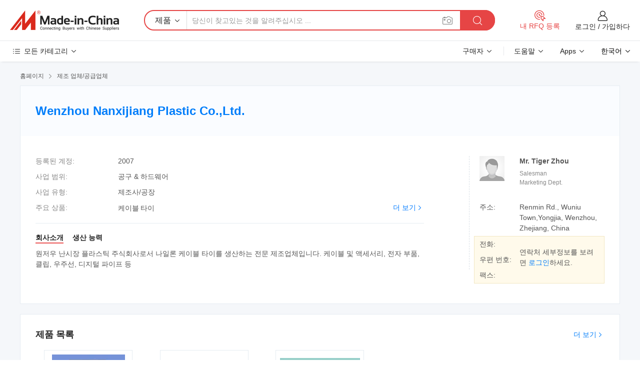

--- FILE ---
content_type: text/html;charset=UTF-8
request_url: https://kr.made-in-china.com/co_litigerhe/
body_size: 24925
content:
<!DOCTYPE HTML>
<html lang="kr">
<head>
    <meta content="text/html; charset=utf-8" http-equiv="Content-Type" />
	<link rel="dns-prefetch" href="//www.micstatic.com">
    <link rel="dns-prefetch" href="//image.made-in-china.com">
    <link rel="dns-prefetch" href="//www.made-in-china.com">
    <link rel="dns-prefetch" href="//pylon.micstatic.com">
    <link rel="dns-prefetch" href="//expo.made-in-china.com">
    <link rel="dns-prefetch" href="//world.made-in-china.com">
    <link rel="dns-prefetch" href="//pic.made-in-china.com">
    <link rel="dns-prefetch" href="//fa.made-in-china.com">
    <meta http-equiv="X-UA-Compatible" content="IE=Edge, chrome=1" />
    <meta name="renderer" content="webkit" />
            <title>중국 케이블 타이 제조업체, Cable Ties, 케이블 클립 공급업체 - Wenzhou Nanxijiang Plastic Co.,Ltd.</title>
            <meta name="Keywords" content="Wenzhou Nanxijiang Plastic Co.,Ltd., 케이블 타이, Cable Ties 공급업체, 케이블 클립" />
                        <meta name="Description" content="중국 케이블 타이 공급업체, Cable Ties, 케이블 클립 제조사/공급업체 - Wenzhou Nanxijiang Plastic Co.,Ltd." />
            <link rel="canonical" href="https://kr.made-in-china.com/co_litigerhe/" />
    <link rel="stylesheet" type="text/css" href="https://www.micstatic.com/common/css/global_bdef139a.css" media="all">
    <link rel="stylesheet" type="text/css" href="https://www.micstatic.com/athena/css/free-2017/global_c7e13990.css" media="all">
    <link rel="stylesheet" type="text/css" href="https://www.micstatic.com/common/js/assets/artDialog/2.0.0/skins/default_9d77dce2.css" />
        <link rel="stylesheet" href="https://www.micstatic.com/athena/css/free-2017/company_03c30fa9.css">
    <link rel="stylesheet" type="text/css" href="https://www.micstatic.com/common/future/core/style/future-pure_199380fc.css" media="all"/>
<link rel="stylesheet" type="text/css" href="https://www.micstatic.com/envo/css/9710-base/index_5f671d8f.css" media="all"/>
    <link rel="stylesheet" type="text/css" href="https://www.micstatic.com/envo/css/userReaction/common_ab4c0cd2.css" media="all"/>
    <link rel="stylesheet" type="text/css" href="https://www.micstatic.com/envo/css/userReaction/noData_2d76d811.css" media="all"/>
    <link rel="stylesheet" type="text/css" href="https://www.micstatic.com/envo/reactionList/dist/reviewDisplay_178341e4.css" media="all"/>
    <link rel="stylesheet" type="text/css" href="https://www.micstatic.com/envo/css/userReaction/picture-vo-new_5a441115.css" media="all"/>
    <!--[if IE]>
<script type="text/javascript" src="https://www.micstatic.com/common/js/libs/json2/json2_fad58c0e.js" charset="utf-8" ></script><![endif]-->
<script type="text/javascript" src="https://www.micstatic.com/common/js/libs/jquery_2ad57377.js" charset="utf-8" ></script><script type="text/javascript" src="https://www.micstatic.com/common/js/libs/class.0.3.2_2c7a4288.js" charset="utf-8" ></script><!-- Polyfill Code Begin --><script chaset="utf-8" type="text/javascript" src="https://www.micstatic.com/polyfill/polyfill-simplify_eb12d58d.js"></script><!-- Polyfill Code End --></head>
<body class="res-wrapper" probe-clarity="false" >
    <div style="position:absolute;top:0;left:0;width:1px;height:1px;overflow:hidden">
        <img src="//stat.made-in-china.com/event/rec.gif?type=0&data=%7B%22layout%22%3A%22-1%22%2C%22ct%22%3A%221%22%2C%22pos%22%3A0%2C%22random%22%3A%220%22%2C%22c%22%3A%221%22%2C%22clist%22%3A%5B%7B%22id%22%3A%22650938462%22%2C%22f%22%3A2%2C%22list%22%3A%5B%7B%22id%22%3A%22685336441%22%2C%22t%22%3A0%2C%22f%22%3A2%7D%2C%7B%22id%22%3A%22733091412%22%2C%22t%22%3A0%2C%22f%22%3A2%7D%2C%7B%22id%22%3A%22733091412%22%2C%22t%22%3A0%2C%22f%22%3A2%7D%5D%7D%2C%7B%22id%22%3A%22614677474%22%2C%22f%22%3A2%2C%22list%22%3A%5B%7B%22id%22%3A%222114826615%22%2C%22t%22%3A0%2C%22f%22%3A2%7D%2C%7B%22id%22%3A%222114897755%22%2C%22t%22%3A0%2C%22f%22%3A2%7D%2C%7B%22id%22%3A%222125225285%22%2C%22t%22%3A0%2C%22f%22%3A2%7D%5D%7D%2C%7B%22id%22%3A%221752347072%22%2C%22f%22%3A2%2C%22list%22%3A%5B%7B%22id%22%3A%222075513492%22%2C%22t%22%3A0%2C%22f%22%3A2%7D%2C%7B%22id%22%3A%222061584522%22%2C%22t%22%3A0%2C%22f%22%3A2%7D%2C%7B%22id%22%3A%222071843682%22%2C%22t%22%3A0%2C%22f%22%3A2%7D%5D%7D%2C%7B%22id%22%3A%22611153744%22%2C%22f%22%3A2%2C%22list%22%3A%5B%7B%22id%22%3A%22710664292%22%2C%22t%22%3A0%2C%22f%22%3A2%7D%2C%7B%22id%22%3A%22807721465%22%2C%22t%22%3A0%2C%22f%22%3A2%7D%2C%7B%22id%22%3A%22807721465%22%2C%22t%22%3A0%2C%22f%22%3A2%7D%5D%7D%2C%7B%22id%22%3A%22616196644%22%2C%22f%22%3A2%2C%22list%22%3A%5B%7B%22id%22%3A%22626653464%22%2C%22t%22%3A0%2C%22f%22%3A2%7D%2C%7B%22id%22%3A%22626679934%22%2C%22t%22%3A0%2C%22f%22%3A2%7D%2C%7B%22id%22%3A%22626681884%22%2C%22t%22%3A0%2C%22f%22%3A2%7D%5D%7D%5D%7D&st=1769115977481"/>
    </div>
    <input id="rfqClickData" type="hidden" value="type=2&data=%7B%22layout%22%3A%22-1%22%2C%22ct%22%3A%221%22%2C%22pos%22%3A0%2C%22random%22%3A%220%22%2C%22c%22%3A%221%22%7D&st=1769115977481&rfqc=1" />
    <input id="rootpath" type="hidden" value="" />
    <input type="hidden" id="loginUserName" value="litigerhe"/>
    <input type="hidden" id="enHomeUrl" value="https://www.made-in-china.com/showroom/litigerhe"/>
    <input type="hidden" id="pureFreeUrlType" value="true"/>
    <input type="hidden" name="user_behavior_trace_id" id="user_behavior_trace_id" value="1jfjof1gg4aer"/>
        <input type="hidden" id="contactUrlParam" value="?plant=kr&from=shrom&type=free&page=home">
    <div id="header" ></div>
<script>
    function headerMlanInit() {
        const funcName = 'headerMlan';
        const app = new window[funcName]({target: document.getElementById('header'), props: {props: {"pageType":18,"logoTitle":"제조업체 및 공급업체","logoUrl":null,"base":{"buyerInfo":{"service":"서비스","newUserGuide":"신규 사용자 가이드","auditReport":"Audited Suppliers' Reports","meetSuppliers":"Meet Suppliers","onlineTrading":"Secured Trading Service","buyerCenter":"바이어 센터","contactUs":"우리와 연락 하세요","search":"검색","prodDirectory":"제품 목록","supplierDiscover":"Supplier Discover","sourcingRequest":"포스트 소싱 요청","quickLinks":"Quick Links","myFavorites":"내 즐겨찾기","visitHistory":"검색 기록","buyer":"구매자","blog":"비즈니스 통찰력"},"supplierInfo":{"supplier":"공급업체","joinAdvance":"加入高级会员","tradeServerMarket":"外贸服务市场","memberHome":"外贸e家","cloudExpo":"Smart Expo云展会","onlineTrade":"交易服务","internationalLogis":"国际物流","northAmericaBrandSailing":"北美全渠道出海","micDomesticTradeStation":"中国制造网内贸站"},"helpInfo":{"whyMic":"Why Made-in-China.com","auditSupplierWay":"공급업체 감사는 어떻게 하나요","securePaymentWay":"결제는 어떻게 보호합니까","submitComplaint":"불만사항 제출","contactUs":"우리와 연락 하세요","faq":"FAQ","help":"도움말"},"appsInfo":{"downloadApp":"앱 다운로드!","forBuyer":"구매자를 위해","forSupplier":"공급자를 위해","exploreApp":"앱 독점 할인 살펴보기","apps":"Apps"},"languages":[{"lanCode":0,"simpleName":"en","name":"English","value":"http://litigerhe.en.made-in-china.com/co_litigerhe/"},{"lanCode":5,"simpleName":"es","name":"Español","value":"https://es.made-in-china.com/co_litigerhe/"},{"lanCode":4,"simpleName":"pt","name":"Português","value":"https://pt.made-in-china.com/co_litigerhe/"},{"lanCode":2,"simpleName":"fr","name":"Français","value":"https://fr.made-in-china.com/co_litigerhe/"},{"lanCode":3,"simpleName":"ru","name":"Русский язык","value":"https://ru.made-in-china.com/co_litigerhe/"},{"lanCode":8,"simpleName":"it","name":"Italiano","value":"https://it.made-in-china.com/co_litigerhe/"},{"lanCode":6,"simpleName":"de","name":"Deutsch","value":"https://de.made-in-china.com/co_litigerhe/"},{"lanCode":7,"simpleName":"nl","name":"Nederlands","value":"https://nl.made-in-china.com/co_litigerhe/"},{"lanCode":9,"simpleName":"sa","name":"العربية","value":"https://sa.made-in-china.com/co_litigerhe/"},{"lanCode":11,"simpleName":"kr","name":"한국어","value":"https://kr.made-in-china.com/co_litigerhe/"},{"lanCode":10,"simpleName":"jp","name":"日本語","value":"https://jp.made-in-china.com/co_litigerhe/"},{"lanCode":12,"simpleName":"hi","name":"हिन्दी","value":"https://hi.made-in-china.com/co_litigerhe/"},{"lanCode":13,"simpleName":"th","name":"ภาษาไทย","value":"https://th.made-in-china.com/co_litigerhe/"},{"lanCode":14,"simpleName":"tr","name":"Türkçe","value":"https://tr.made-in-china.com/co_litigerhe/"},{"lanCode":15,"simpleName":"vi","name":"Tiếng Việt","value":"https://vi.made-in-china.com/co_litigerhe/"},{"lanCode":16,"simpleName":"id","name":"Bahasa Indonesia","value":"https://id.made-in-china.com/co_litigerhe/"}],"showMlan":true,"showRules":false,"rules":"Rules","language":"kr","menu":"메뉴","subTitle":null,"subTitleLink":null,"stickyInfo":null},"categoryRegion":{"categories":"모든 카테고리","categoryList":[{"name":"농업 식품","value":"https://kr.made-in-china.com/category1_Agriculture-Food/Agriculture-Food_usssssssss.html","catCode":"1000000000"},{"name":"의류&악세서리","value":"https://kr.made-in-china.com/category1_Apparel-Accessories/Apparel-Accessories_uussssssss.html","catCode":"1100000000"},{"name":"아트&공예","value":"https://kr.made-in-china.com/category1_Arts-Crafts/Arts-Crafts_uyssssssss.html","catCode":"1200000000"},{"name":"자동차·오토바이 부품 & 액세서리","value":"https://kr.made-in-china.com/category1_Auto-Motorcycle-Parts-Accessories/Auto-Motorcycle-Parts-Accessories_yossssssss.html","catCode":"2900000000"},{"name":"가방·케이스 & 박스","value":"https://kr.made-in-china.com/category1_Bags-Cases-Boxes/Bags-Cases-Boxes_yhssssssss.html","catCode":"2600000000"},{"name":"화학제품","value":"https://kr.made-in-china.com/category1_Chemicals/Chemicals_uissssssss.html","catCode":"1300000000"},{"name":"컴퓨터 제품","value":"https://kr.made-in-china.com/category1_Computer-Products/Computer-Products_iissssssss.html","catCode":"3300000000"},{"name":"건축&장식재료","value":"https://kr.made-in-china.com/category1_Construction-Decoration/Construction-Decoration_ugssssssss.html","catCode":"1500000000"},{"name":"가전제품","value":"https://kr.made-in-china.com/category1_Consumer-Electronics/Consumer-Electronics_unssssssss.html","catCode":"1400000000"},{"name":"전기&전자","value":"https://kr.made-in-china.com/category1_Electrical-Electronics/Electrical-Electronics_uhssssssss.html","catCode":"1600000000"},{"name":"가구","value":"https://kr.made-in-china.com/category1_Furniture/Furniture_yessssssss.html","catCode":"2700000000"},{"name":"건강&의료","value":"https://kr.made-in-china.com/category1_Health-Medicine/Health-Medicine_uessssssss.html","catCode":"1700000000"},{"name":"공업 설비 & 부품","value":"https://kr.made-in-china.com/category1_Industrial-Equipment-Components/Industrial-Equipment-Components_inssssssss.html","catCode":"3400000000"},{"name":"계측기 & 측정기","value":"https://kr.made-in-china.com/category1_Instruments-Meters/Instruments-Meters_igssssssss.html","catCode":"3500000000"},{"name":"경공업 & 일상용품","value":"https://kr.made-in-china.com/category1_Light-Industry-Daily-Use/Light-Industry-Daily-Use_urssssssss.html","catCode":"1800000000"},{"name":"조명 & 조명 기기","value":"https://kr.made-in-china.com/category1_Lights-Lighting/Lights-Lighting_isssssssss.html","catCode":"3000000000"},{"name":"제조&가공 기계","value":"https://kr.made-in-china.com/category1_Manufacturing-Processing-Machinery/Manufacturing-Processing-Machinery_uossssssss.html","catCode":"1900000000"},{"name":"야금·광물 & 에너지","value":"https://kr.made-in-china.com/category1_Metallurgy-Mineral-Energy/Metallurgy-Mineral-Energy_ysssssssss.html","catCode":"2000000000"},{"name":"사무용품","value":"https://kr.made-in-china.com/category1_Office-Supplies/Office-Supplies_yrssssssss.html","catCode":"2800000000"},{"name":"포장 & 인쇄","value":"https://kr.made-in-china.com/category1_Packaging-Printing/Packaging-Printing_ihssssssss.html","catCode":"3600000000"},{"name":"보안 & 보호","value":"https://kr.made-in-china.com/category1_Security-Protection/Security-Protection_ygssssssss.html","catCode":"2500000000"},{"name":"서비스","value":"https://kr.made-in-china.com/category1_Service/Service_ynssssssss.html","catCode":"2400000000"},{"name":"스포츠용품 & 레저","value":"https://kr.made-in-china.com/category1_Sporting-Goods-Recreation/Sporting-Goods-Recreation_iussssssss.html","catCode":"3100000000"},{"name":"섬유","value":"https://kr.made-in-china.com/category1_Textile/Textile_yussssssss.html","catCode":"2100000000"},{"name":"공구 & 하드웨어","value":"https://kr.made-in-china.com/category1_Tools-Hardware/Tools-Hardware_iyssssssss.html","catCode":"3200000000"},{"name":"장난감","value":"https://kr.made-in-china.com/category1_Toys/Toys_yyssssssss.html","catCode":"2200000000"},{"name":"교통 운송","value":"https://kr.made-in-china.com/category1_Transportation/Transportation_yissssssss.html","catCode":"2300000000"}],"more":"더 보기"},"searchRegion":{"show":false,"lookingFor":"당신이 찾고있는 것을 알려주십시오 ...","homeUrl":"//kr.made-in-china.com","products":"제품","suppliers":"공급업체","auditedFactory":"Audited Factory","uploadImage":"이미지 업로드","max20MbPerImage":"이미지당 최대 20MB","yourRecentKeywords":"최근 키워드","clearHistory":"기록 지우기","popularSearches":"관련 검색","relatedSearches":"더 보기","more":null,"maxSizeErrorMsg":"업로드에 실패했습니다. 최대 이미지 크기는 20MB입니다.","noNetworkErrorMsg":"네트워크 연결이 안됩니다. 네트워크 설정을 확인하고 다시 시도하세요.","uploadFailedErrorMsg":"업로드에 실패했습니다. 이미지 형식이 잘못되었습니다. 지원되는 형식: JPG,PNG,BMP.","relatedList":null,"relatedTitle":null,"relatedTitleLink":null,"formParams":null,"mlanFormParams":{"keyword":null,"inputkeyword":null,"type":null,"currentTab":null,"currentPage":null,"currentCat":null,"currentRegion":null,"currentProp":null,"submitPageUrl":null,"parentCat":null,"otherSearch":null,"currentAllCatalogCodes":null,"sgsMembership":null,"memberLevel":null,"topOrder":null,"size":null,"more":"더","less":"less","staticUrl50":null,"staticUrl10":null,"staticUrl30":null,"condition":"0","conditionParamsList":[{"condition":"0","conditionName":null,"action":"https://kr.made-in-china.com/quality-china-product/middleSearch","searchUrl":null,"inputPlaceholder":null},{"condition":"1","conditionName":null,"action":"/companySearch?keyword=#word#","searchUrl":null,"inputPlaceholder":null}]},"enterKeywordTips":"검색을 위해 최소한 키워드를 입력하십시오.","openMultiSearch":false},"frequentRegion":{"rfq":{"rfq":"내 RFQ 등록","searchRfq":"Search RFQs","acquireRfqHover":"필요한 사항을 알려주시고 견적을 받는 쉬운 방법을 시도해 보십시오!","searchRfqHover":"Discover quality RFQs and connect with big-budget buyers"},"account":{"account":"계정","signIn":"로그인","join":"가입하다","newUser":"새로운 사용자","joinFree":"무료 가입","or":"또는","socialLogin":"로그인, 무료 가입 또는 Facebook, Linkedin, Twitter, Google, %s로 계속하기를 클릭하여 %sUser Agreement%s 및 %sPrivacy Policy%s에 동의합니다.","message":"메시지","quotes":"인용 부호","orders":"명령","favorites":"즐겨 찾기","visitHistory":"검색 기록","postSourcingRequest":"포스트 소싱 요청","hi":"안녕","signOut":"로그 아웃","manageProduct":"제품 관리","editShowroom":"쇼룸 편집","username":"","userType":null,"foreignIP":true,"currentYear":2026,"userAgreement":"사용자 약관","privacyPolicy":"개인정보 보호정책"},"message":{"message":"메시지","signIn":"로그인","join":"가입하다","newUser":"새로운 사용자","joinFree":"무료 가입","viewNewMsg":"Sign in to view the new messages","inquiry":"문의","rfq":"RFQs","awaitingPayment":"Awaiting payments","chat":"채팅","awaitingQuotation":"견적 대기 중"},"cart":{"cart":"문의바구니"}},"busiRegion":null,"previewRegion":null}}});
		const hoc=o=>(o.__proto__.$get=function(o){return this.$$.ctx[this.$$.props[o]]},o.__proto__.$getKeys=function(){return Object.keys(this.$$.props)},o.__proto__.$getProps=function(){return this.$get("props")},o.__proto__.$setProps=function(o){var t=this.$getKeys(),s={},p=this;t.forEach(function(o){s[o]=p.$get(o)}),s.props=Object.assign({},s.props,o),this.$set(s)},o.__proto__.$help=function(){console.log("\n            $set(props): void             | 设置props的值\n            $get(key: string): any        | 获取props指定key的值\n            $getKeys(): string[]          | 获取props所有key\n            $getProps(): any              | 获取props里key为props的值（适用nail）\n            $setProps(params: any): void  | 设置props里key为props的值（适用nail）\n            $on(ev, callback): func       | 添加事件监听，返回移除事件监听的函数\n            $destroy(): void              | 销毁组件并触发onDestroy事件\n        ")},o);
        window[`${funcName}Api`] = hoc(app);
    };
</script><script type="text/javascript" crossorigin="anonymous" onload="headerMlanInit()" src="https://www.micstatic.com/nail/pc/header-mlan_6f301846.js"></script>    <div class="page">
        <div class="grid">
<div class="crumb">
    <span>
                    <a rel="nofollow" href="//kr.made-in-china.com/">
                    <span>홈페이지</span>
        </a>
    </span>
    <i class="micon">&#xe008;</i>
    <span>
                                  <a href="https://kr.made-in-china.com/html/category.html">
                            <span>제조 업체/공급업체</span>
            </a>
            </span>
    </div>
<input type="hidden" id="sensor_pg_v" value="cid:MbzmqEKoYaVR,tp:104,stp:10401,sst:free"/>
<input type="hidden" id="lan" value="kr">
<input type="hidden" name="lanCode" value="11">
<script class="J-mlan-config" type="text/data-lang" data-lang="kr">
    {
        "keywordRequired": "검색을 위해 최소한 키워드를 입력하십시오.",
        "ratingReviews": "평가 및 리뷰",
        "selectOptions": ["최고 리뷰", "가장 최근"],
        "overallReviews": {
            "title": "전체 리뷰",
            "reviews": "리뷰",
            "star": "별"
        },
        "customerSatisfaction": {
            "title": "고객 만족",
            "response": "응답",
            "service": "서비스",
            "quality": "품질",
            "delivery": "배달"
        },
        "reviewDetails": {
            "title": "검토 세부 정보",
            "verifiedPurchase": "검증된 구매",
            "showPlace": {
                "publicShow": "Public show",
                "publicShowInProtection": "Public show (Protection period)",
                "onlyInVo": "Only show in VO"
            },
            "modified": "수정됨",
            "myReview": "내 리뷰"
        },
        "pager": {
            "goTo": "이동",
            "page": "페이지",
            "next": "다음",
            "prev": "이전",
            "confirm": "확인"
        },
        "loadingTip": "로딩 중",
        "foldingReviews": "접기 리뷰 보기",
        "noInfoTemporarily": "일시적으로 정보가 없습니다."
    }
</script><div class="page-com-detail-wrap">
    <div class="main-block page-com-detail-info" faw-module="contact_ds" faw-exposure ads-data="">
        <div class="com-top">
            <div class="com-act">
            </div>
            <div class="com-name">
                <div class="com-name-txt">
                    <table>
                        <tr>
                            <td>
                                <a href="https://kr.made-in-china.com/co_litigerhe/">
                                    <h1>Wenzhou Nanxijiang Plastic Co.,Ltd.</h1>
                                </a>
                            </td>
                        </tr>
                    </table>
                </div>
            </div>
        </div>
                        <div class="com-info-wp J-com-info-wp">
                    <div class="info-content">
                        <div class="person">
                            <div class="pic">
                                <div class="img-wp">
                                    <div class="img-cnt">
                                        <img height="65" width="65" src="//www.micstatic.com/athena/img/avatar-male.jpg" alt="Avatar">
                                    </div>
                                </div>
                            </div>
                            <div class="txt">
                                                                    <div class="name">Mr. Tiger Zhou</div>
                                                                                                    <div class="manager">Salesman</div>
                                                                                                    <div class="manager">Marketing Dept.</div>
                                                            </div>
                        </div>
                        <div class="info-cont-wp">
                                                            <div class="item">
                                    <div class="label">
                                        주소:
                                    </div>
                                    <div class="info">
                                        Renmin Rd., Wuniu Town,Yongjia, Wenzhou, Zhejiang, China
                                    </div>
                                </div>
                                                            <div class="sign-wp">
                                    <div class="info-l">
                                        <div class="info-l-item">전화:</div>
                                        <div class="info-l-item">우편 번호:</div>
                                        <div class="info-l-item">팩스:</div>
                                    </div>
                                    <div class="info-r">
                                        <table>
                                            <tr>
                                                <td>
                                                    연락처 세부정보를 보려면 <a rel='nofollow' href='javascript:;' class='J-company-sign'>로그인</a>하세요.
                                                </td>
                                            </tr>
                                        </table>
                                    </div>
                                </div>
                                                    </div>
                    </div>
                    <div class="info-detal">
                        <div class="cnt">
                            <div class="item">
                                <div class="label">등록된 계정:</div>
                                <div class="info">2007</div>
                            </div>
                                                            <div class="item">
                                    <div class="label">사업 범위:</div>
                                    <div class="info">공구 & 하드웨어</div>
                                </div>
                                                                                                                    <div class="item">
                                    <div class="label">사업 유형:</div>
                                    <div class="info">제조사/공장</div>
                                </div>
                                                                                        <div class="item">
                                    <div class="label">주요 상품:</div>
                                    <div class="info info-new">
                                        <div class="gray-link-span">
                                            &#52992;&#51060;&#48660; &#53440;&#51060;</div>
                                        <div class="more">
                                            <a href="https://kr.made-in-china.com/co_litigerhe/product_group_s_s_1.html" target="_blank">더 보기<i class="ob-icon icon-right"></i></a>
                                        </div>
                                    </div>
                                </div>
                                                    </div>
                        <div class="J-review-box overview-scores">
                                                                                                            </div>
                                                    <div class="desc">
                                <div class="desc-title J-tabs-title">
                                                                            <div class="tit active"><h2>회사소개</h2></div>
                                                                                                                                                    <div class="tit"><h2>생산 능력</h2></div>
                                                                    </div>
                                                                    <div class="detail active J-tabs-detail">
                                        <div class="txt J-more-cnt">
                                            <div class="desc-part J-more-cnt-part">
                                                원저우 난시장 플라스틱 주식회사로서 나일론 케이블 타이를 생산하는 전문 제조업체입니다. 케이블 및 액세서리, 전자 부품, 클립, 우주선, 디지털 파이프 등
                                            </div>
                                                                                    </div>
                                                                            </div>
                                                                                                                                    <div class="detail J-tabs-detail">
                                        <div class="sr-comProfile-infos no-yes ">
			<div class="sr-comProfile-item">
			<div class="sr-comProfile-label">
				공장 주소:
			</div>
			<div class="sr-comProfile-fields">
				Renmin Rd., Wuniu Town,Yongjia, Wenzhou, Zhejiang, China
			</div>
		</div>
	</div>
                                    </div>
                                                            </div>
                                            </div>
                </div>
            </div>
            <div class="main-block product-block" faw-module="Recommendation">
            <div class="main-block-title">
                <a rel="nofollow" href="https://kr.made-in-china.com/co_litigerhe/product_group_s_s_1.html" class="product-more">
                    더 보기<i class="ob-icon icon-right"></i>
                </a>
                <h2>제품 목록</h2>
            </div>
            <div class="main-block-wrap">
                <div class="prod-wrap">
											              <div class="prod-item" faw-exposure ads-data="pdid:mMXJgouHsahP,pcid:MbzmqEKoYaVR,a:1">
                  <div class="pic">
                      <div class="img-wp">
                          <div class="hv-align-inner">
                              <a href="https://kr.made-in-china.com/co_litigerhe/product_Cable-Tie-Clip_hueiiishg.html" ads-data="st:8,pdid:mMXJgouHsahP,pcid:MbzmqEKoYaVR,a:1">
                                                                        <img src="//www.micstatic.com/athena/img/transparent.png" data-original="//image.made-in-china.com/2f1j00TMZaHBIhOYbP/Cable-Tie-Clip.jpg"
                                          alt="케이블 타이/클립" title="케이블 타이/클립">
                                                                </a>
                          </div>
                      </div>
                  </div>
                  <div class="sr-proList-txt">
                      <div class="sr-proList-name">
                          <a href="https://kr.made-in-china.com/co_litigerhe/product_Cable-Tie-Clip_hueiiishg.html" title="케이블 타이/클립" ads-data="st:1,pdid:mMXJgouHsahP,pcid:MbzmqEKoYaVR,a:1">
                              케이블 타이/클립
                          </a>
                      </div>
                                                <div class="sr-proList-price"></div>
                                                <div class="sr-proList-price"></div>
                                          <a href="https://www.made-in-china.com/sendInquiry/prod_mMXJgouHsahP_MbzmqEKoYaVR.html?from=shrom&amp;page=home_spot&amp;plant=kr" target="_blank" class="btn sr-proList-btn" ads-data="st:5,pdid:mMXJgouHsahP,pcid:MbzmqEKoYaVR,a:1">문의 보내기</a>
                  </div>
              </div>
																	              <div class="prod-item" faw-exposure ads-data="pdid:noBxugLvOGhI,pcid:MbzmqEKoYaVR,a:2">
                  <div class="pic">
                      <div class="img-wp">
                          <div class="hv-align-inner">
                              <a href="https://kr.made-in-china.com/co_litigerhe/product_Cable-Tie_hueiinsig.html" ads-data="st:8,pdid:noBxugLvOGhI,pcid:MbzmqEKoYaVR,a:2">
                                                                        <img src="//www.micstatic.com/athena/img/transparent.png" data-original="//image.made-in-china.com/2f1j00aBjtIHLsJGcV/Cable-Tie.jpg"
                                          alt="케이블 타이" title="케이블 타이">
                                                                </a>
                          </div>
                      </div>
                  </div>
                  <div class="sr-proList-txt">
                      <div class="sr-proList-name">
                          <a href="https://kr.made-in-china.com/co_litigerhe/product_Cable-Tie_hueiinsig.html" title="케이블 타이" ads-data="st:1,pdid:noBxugLvOGhI,pcid:MbzmqEKoYaVR,a:2">
                              케이블 타이
                          </a>
                      </div>
                                                <div class="sr-proList-price"></div>
                                                <div class="sr-proList-price"></div>
                                          <a href="https://www.made-in-china.com/sendInquiry/prod_noBxugLvOGhI_MbzmqEKoYaVR.html?from=shrom&amp;page=home_spot&amp;plant=kr" target="_blank" class="btn sr-proList-btn" ads-data="st:5,pdid:noBxugLvOGhI,pcid:MbzmqEKoYaVR,a:2">문의 보내기</a>
                  </div>
              </div>
																	              <div class="prod-item" faw-exposure ads-data="pdid:weWxPAoKCzkg,pcid:MbzmqEKoYaVR,a:3">
                  <div class="pic">
                      <div class="img-wp">
                          <div class="hv-align-inner">
                              <a href="https://kr.made-in-china.com/co_litigerhe/product_Cable-Tie-PHOENIX248200-_highiioug.html" ads-data="st:8,pdid:weWxPAoKCzkg,pcid:MbzmqEKoYaVR,a:3">
                                                                        <img src="//www.micstatic.com/athena/img/transparent.png" data-original="//image.made-in-china.com/2f1j00weotPfBKnDcH/Cable-Tie-PHOENIX248200-.jpg"
                                          alt="케이블 타이(PHOENICX248200)" title="케이블 타이(PHOENICX248200)">
                                                                </a>
                          </div>
                      </div>
                  </div>
                  <div class="sr-proList-txt">
                      <div class="sr-proList-name">
                          <a href="https://kr.made-in-china.com/co_litigerhe/product_Cable-Tie-PHOENIX248200-_highiioug.html" title="케이블 타이(PHOENICX248200)" ads-data="st:1,pdid:weWxPAoKCzkg,pcid:MbzmqEKoYaVR,a:3">
                              케이블 타이(PHOENICX248200)
                          </a>
                      </div>
                                                <div class="sr-proList-price"></div>
                                                <div class="sr-proList-price"></div>
                                          <a href="https://www.made-in-china.com/sendInquiry/prod_weWxPAoKCzkg_MbzmqEKoYaVR.html?from=shrom&amp;page=home_spot&amp;plant=kr" target="_blank" class="btn sr-proList-btn" ads-data="st:5,pdid:weWxPAoKCzkg,pcid:MbzmqEKoYaVR,a:3">문의 보내기</a>
                  </div>
              </div>
											                </div>
            </div>
        </div>
            <div class="main-block you-might-like" faw-module="YML_supplier">
            <div class="main-block-title">
                                    <h2>당신이 좋아할 만한 선정된 공급업체</h2>
                            </div>
            <div class="main-block-wrap">
                                    <div class="supplier-item">
                                                    <div class="supplier-prod">
                                                                    <div class="prod-item" faw-exposure ads-data="pdid:DoWxPHudZNGq,pcid:leQmgbFJgVUs,aid:ANEflhvuJViR,ads_srv_tp:ad_enhance,a:1">
                                        <div class="pic">
                                            <div class="img-wp">
                                                <div class="img-cnt">
                                                    <a href="https://kr.made-in-china.com/co_jiuhong/product_Naked-Uncoated-SS304-Stainless-Steel-Tie-Self-Locking-Ties-Stainless-Steel-Cable-Ties_hrgiihnnu.html" class="J-ads-data"
                                                       ads-data="st:8,pdid:DoWxPHudZNGq,aid:ANEflhvuJViR,pcid:leQmgbFJgVUs,ads_srv_tp:ad_enhance,a:1">
                                                                                                                    <img src="//www.micstatic.com/athena/img/transparent.png" data-original="//image.made-in-china.com/2f1j00YiskgHSBnNcT/Naked-Uncoated-SS304-Stainless-Steel-Tie-Self-Locking-Ties-Stainless-Steel-Cable-Ties.jpg"
                                                                 alt="벌거벗은 비코팅 SS304 스테인리스 스틸 타이, 자가 잠금 타이, 스테인리스 스틸 케이블 타이" title="벌거벗은 비코팅 SS304 스테인리스 스틸 타이, 자가 잠금 타이, 스테인리스 스틸 케이블 타이">
                                                                                                            </a>
                                                </div>
                                            </div>
                                        </div>
                                        <div class="txt">
                                            <div class="title">
                                                <a href="https://kr.made-in-china.com/co_jiuhong/product_Naked-Uncoated-SS304-Stainless-Steel-Tie-Self-Locking-Ties-Stainless-Steel-Cable-Ties_hrgiihnnu.html" title="벌거벗은 비코팅 SS304 스테인리스 스틸 타이, 자가 잠금 타이, 스테인리스 스틸 케이블 타이"
                                                   class="J-ads-data" ads-data="st:2,pdid:DoWxPHudZNGq,aid:ANEflhvuJViR,pcid:leQmgbFJgVUs,ads_srv_tp:ad_enhance,a:1">
                                                    벌거벗은 비코팅 SS304 스테인리스 스틸 타이, 자가 잠금 타이, 스테인리스 스틸 케이블 타이
                                                </a>
                                            </div>
                                            <div class="act">
                                                <a href="//www.made-in-china.com/sendInquiry/prod_DoWxPHudZNGq_leQmgbFJgVUs.html?plant=kr&from=shrom&type=free&page=home" target="_blank" rel="nofollow" class="btn btn-small btn-inquiry"
                                                   ads-data="st:24,pdid:DoWxPHudZNGq,aid:ANEflhvuJViR,pcid:leQmgbFJgVUs,ads_srv_tp:ad_enhance,a:1">
                                                    문의 보내기 </a>
                                            </div>
                                        </div>
                                    </div>
                                                                    <div class="prod-item" faw-exposure ads-data="pdid:DSgEdaJKvzYt,pcid:leQmgbFJgVUs,aid:ANEflhvuJViR,ads_srv_tp:ad_enhance,a:2">
                                        <div class="pic">
                                            <div class="img-wp">
                                                <div class="img-cnt">
                                                    <a href="https://kr.made-in-china.com/co_jiuhong/product_5-X-400mm-Security-Nylon-66-Fire-Resistant-Cable-Ties-Wire-Zip-Tie_eiisounuy.html" class="J-ads-data"
                                                       ads-data="st:8,pdid:DSgEdaJKvzYt,aid:ANEflhvuJViR,pcid:leQmgbFJgVUs,ads_srv_tp:ad_enhance,a:2">
                                                                                                                    <img src="//www.micstatic.com/athena/img/transparent.png" data-original="//image.made-in-china.com/2f1j00tyIapsoPOLuq/5-X-400mm-Security-Nylon-66-Fire-Resistant-Cable-Ties-Wire-Zip-Tie.jpg"
                                                                 alt="5 X 400mm 보안 나일론 66 내화성 케이블 타이 와이어 집 타이" title="5 X 400mm 보안 나일론 66 내화성 케이블 타이 와이어 집 타이">
                                                                                                            </a>
                                                </div>
                                            </div>
                                        </div>
                                        <div class="txt">
                                            <div class="title">
                                                <a href="https://kr.made-in-china.com/co_jiuhong/product_5-X-400mm-Security-Nylon-66-Fire-Resistant-Cable-Ties-Wire-Zip-Tie_eiisounuy.html" title="5 X 400mm 보안 나일론 66 내화성 케이블 타이 와이어 집 타이"
                                                   class="J-ads-data" ads-data="st:2,pdid:DSgEdaJKvzYt,aid:ANEflhvuJViR,pcid:leQmgbFJgVUs,ads_srv_tp:ad_enhance,a:2">
                                                    5 X 400mm 보안 나일론 66 내화성 케이블 타이 와이어 집 타이
                                                </a>
                                            </div>
                                            <div class="act">
                                                <a href="//www.made-in-china.com/sendInquiry/prod_DSgEdaJKvzYt_leQmgbFJgVUs.html?plant=kr&from=shrom&type=free&page=home" target="_blank" rel="nofollow" class="btn btn-small btn-inquiry"
                                                   ads-data="st:24,pdid:DSgEdaJKvzYt,aid:ANEflhvuJViR,pcid:leQmgbFJgVUs,ads_srv_tp:ad_enhance,a:2">
                                                    문의 보내기 </a>
                                            </div>
                                        </div>
                                    </div>
                                                                    <div class="prod-item" faw-exposure ads-data="pdid:DSgEdaJKvzYt,pcid:leQmgbFJgVUs,aid:ANEflhvuJViR,ads_srv_tp:ad_enhance,a:3">
                                        <div class="pic">
                                            <div class="img-wp">
                                                <div class="img-cnt">
                                                    <a href="https://kr.made-in-china.com/co_jiuhong/product_5-X-400mm-Security-Nylon-66-Fire-Resistant-Cable-Ties-Wire-Zip-Tie_eiisounuy.html" class="J-ads-data"
                                                       ads-data="st:8,pdid:DSgEdaJKvzYt,aid:ANEflhvuJViR,pcid:leQmgbFJgVUs,ads_srv_tp:ad_enhance,a:3">
                                                                                                                    <img src="//www.micstatic.com/athena/img/transparent.png" data-original="//image.made-in-china.com/2f1j00tyIapsoPOLuq/5-X-400mm-Security-Nylon-66-Fire-Resistant-Cable-Ties-Wire-Zip-Tie.jpg"
                                                                 alt="5 X 400mm 보안 나일론 66 내화성 케이블 타이 와이어 집 타이" title="5 X 400mm 보안 나일론 66 내화성 케이블 타이 와이어 집 타이">
                                                                                                            </a>
                                                </div>
                                            </div>
                                        </div>
                                        <div class="txt">
                                            <div class="title">
                                                <a href="https://kr.made-in-china.com/co_jiuhong/product_5-X-400mm-Security-Nylon-66-Fire-Resistant-Cable-Ties-Wire-Zip-Tie_eiisounuy.html" title="5 X 400mm 보안 나일론 66 내화성 케이블 타이 와이어 집 타이"
                                                   class="J-ads-data" ads-data="st:2,pdid:DSgEdaJKvzYt,aid:ANEflhvuJViR,pcid:leQmgbFJgVUs,ads_srv_tp:ad_enhance,a:3">
                                                    5 X 400mm 보안 나일론 66 내화성 케이블 타이 와이어 집 타이
                                                </a>
                                            </div>
                                            <div class="act">
                                                <a href="//www.made-in-china.com/sendInquiry/prod_DSgEdaJKvzYt_leQmgbFJgVUs.html?plant=kr&from=shrom&type=free&page=home" target="_blank" rel="nofollow" class="btn btn-small btn-inquiry"
                                                   ads-data="st:24,pdid:DSgEdaJKvzYt,aid:ANEflhvuJViR,pcid:leQmgbFJgVUs,ads_srv_tp:ad_enhance,a:3">
                                                    문의 보내기 </a>
                                            </div>
                                        </div>
                                    </div>
                                                            </div>
                                                <div class="supplier-info">
                            <div class="supplier-name">
                                                                <a href="https://kr.made-in-china.com/co_jiuhong/" class="J-ads-data" ads-data="st:3,pcid:leQmgbFJgVUs,a:1,aid:ANEflhvuJViR,ads_srv_tp:ad_enhance">Zhejiang Jiuhong Electric Co., Ltd.</a>
                            </div>
                            <div class="supplier-memb">
                                                                    <div class="auth">
                                        <span class="auth-gold-span">
                                            <img width="16" class="auth-icon" src="//www.micstatic.com/athena/img/transparent.png" data-original="https://www.micstatic.com/common/img/icon-new/diamond_32.png?_v=1768815311741" alt="China Supplier - Diamond Member">다이아몬드 회원 </span>
                                    </div>
                                                                                                    <div class="auth">
                                        <div class="as-logo shop-sign__as" reportUsable="reportUsable">
                                                <input type="hidden" value="leQmgbFJgVUs">
                                                <a href="https://kr.made-in-china.com/co_jiuhong/company_info.html" rel="nofollow" class="as-link">
                                                    <img width="16" class="auth-icon ico-audited" alt="감사를 받은 공급업체" src="//www.micstatic.com/athena/img/transparent.png" data-original="https://www.micstatic.com/common/img/icon-new/as-short.png?_v=1768815311741" ads-data="st:4,pcid:leQmgbFJgVUs,a:1">감사를 받은 공급업체 <i class="micon">&#xe006;</i>
                                                </a>
                                        </div>
                                    </div>
                                                            </div>
                            <div class="supplier-txt">
                                                                    <div class="item">
                                        <div class="label">사업 유형:</div>
                                        <div class="txt">제조사/공장 &amp; 무역 회사</div>
                                    </div>
                                                                                                    <div class="item">
                                        <div class="label">주요 상품:</div>
                                        <div class="txt">&#49828;&#53580;&#51064;&#47532;&#49828; &#49828;&#54008; &#52992;&#51060;&#48660; &#53440;&#51060;, PVC &#53076;&#54021; &#49828;&#53580;&#51064;&#47532;&#49828; &#49828;&#54008; &#53440;&#51060;, &#49828;&#53580;&#51064;&#47532;&#49828; &#49828;&#54008; &#49828;&#53944;&#47000;&#54609; &#48180;&#46300;, &#52992;&#51060;&#48660; &#44544;&#47004;&#46300;, &#45208;&#51068;&#47200; &#52992;&#51060;&#48660; &#53440;&#51060;, &#52992;&#51060;&#48660; &#53364;&#47549;, &#52992;&#51060;&#48660; &#47560;&#53433;, &#48176;&#49440; &#45909;&#53944;, &#49828;&#53580;&#51064;&#47532;&#49828; &#49828;&#54008; &#48260;&#53364;</div>
                                    </div>
                                                                                                    <div class="item">
                                        <div class="label">시/구:</div>
                                        <div class="txt">Wenzhou, Zhejiang, 중국</div>
                                    </div>
                                                            </div>
                        </div>
                    </div>
                                    <div class="supplier-item">
                                                    <div class="supplier-prod">
                                                                    <div class="prod-item" faw-exposure ads-data="pdid:baDURGCOhAWq,pcid:DMIQvXqPZalK,aid:kCdGXAwvSDHl,ads_srv_tp:ad_enhance,a:1">
                                        <div class="pic">
                                            <div class="img-wp">
                                                <div class="img-cnt">
                                                    <a href="https://kr.made-in-china.com/co_haitaicabletie/product_Colourful-Plastic-Tie-Self-Locking-Nylon-Cable-Tie-with-RoHS-CE_yuunryhhug.html" class="J-ads-data"
                                                       ads-data="st:8,pdid:baDURGCOhAWq,aid:kCdGXAwvSDHl,pcid:DMIQvXqPZalK,ads_srv_tp:ad_enhance,a:1">
                                                                                                                    <img src="//www.micstatic.com/athena/img/transparent.png" data-original="//image.made-in-china.com/2f1j00znKqPwuRCrcp/Colourful-Plastic-Tie-Self-Locking-Nylon-Cable-Tie-with-RoHS-CE.jpg"
                                                                 alt="다채로운 플라스틱 타이 자가 잠금 나일론 케이블 타이 RoHS\CE" title="다채로운 플라스틱 타이 자가 잠금 나일론 케이블 타이 RoHS\CE">
                                                                                                            </a>
                                                </div>
                                            </div>
                                        </div>
                                        <div class="txt">
                                            <div class="title">
                                                <a href="https://kr.made-in-china.com/co_haitaicabletie/product_Colourful-Plastic-Tie-Self-Locking-Nylon-Cable-Tie-with-RoHS-CE_yuunryhhug.html" title="다채로운 플라스틱 타이 자가 잠금 나일론 케이블 타이 RoHS\CE"
                                                   class="J-ads-data" ads-data="st:2,pdid:baDURGCOhAWq,aid:kCdGXAwvSDHl,pcid:DMIQvXqPZalK,ads_srv_tp:ad_enhance,a:1">
                                                    다채로운 플라스틱 타이 자가 잠금 나일론 케이블 타이 RoHS\CE
                                                </a>
                                            </div>
                                            <div class="act">
                                                <a href="//www.made-in-china.com/sendInquiry/prod_baDURGCOhAWq_DMIQvXqPZalK.html?plant=kr&from=shrom&type=free&page=home" target="_blank" rel="nofollow" class="btn btn-small btn-inquiry"
                                                   ads-data="st:24,pdid:baDURGCOhAWq,aid:kCdGXAwvSDHl,pcid:DMIQvXqPZalK,ads_srv_tp:ad_enhance,a:1">
                                                    문의 보내기 </a>
                                            </div>
                                        </div>
                                    </div>
                                                                    <div class="prod-item" faw-exposure ads-data="pdid:SGDUFksJZtVK,pcid:DMIQvXqPZalK,aid:kCdGXAwvSDHl,ads_srv_tp:ad_enhance,a:2">
                                        <div class="pic">
                                            <div class="img-wp">
                                                <div class="img-cnt">
                                                    <a href="https://kr.made-in-china.com/co_haitaicabletie/product_3-80-9-1220-Self-Locking-Plastic-Nylon-Cable-Tie-UV-Nature-Colourful-Cable-Wire-Zip-Ties-with-CE-UL_yuunroeegg.html" class="J-ads-data"
                                                       ads-data="st:8,pdid:SGDUFksJZtVK,aid:kCdGXAwvSDHl,pcid:DMIQvXqPZalK,ads_srv_tp:ad_enhance,a:2">
                                                                                                                    <img src="//www.micstatic.com/athena/img/transparent.png" data-original="//image.made-in-china.com/2f1j00pNsoPGRjgzqY/3-80-9-1220-Self-Locking-Plastic-Nylon-Cable-Tie-UV-Nature-Colourful-Cable-Wire-Zip-Ties-with-CE-UL.jpg"
                                                                 alt="3&times; 80-9&times; 1220--Self-Locking 플라스틱 나일론 케이블 타이 UV 자연 색상 컬러풀 케이블 와이어 집 타이 CE/UL 포함" title="3&times; 80-9&times; 1220--Self-Locking 플라스틱 나일론 케이블 타이 UV 자연 색상 컬러풀 케이블 와이어 집 타이 CE/UL 포함">
                                                                                                            </a>
                                                </div>
                                            </div>
                                        </div>
                                        <div class="txt">
                                            <div class="title">
                                                <a href="https://kr.made-in-china.com/co_haitaicabletie/product_3-80-9-1220-Self-Locking-Plastic-Nylon-Cable-Tie-UV-Nature-Colourful-Cable-Wire-Zip-Ties-with-CE-UL_yuunroeegg.html" title="3&times; 80-9&times; 1220--Self-Locking 플라스틱 나일론 케이블 타이 UV 자연 색상 컬러풀 케이블 와이어 집 타이 CE/UL 포함"
                                                   class="J-ads-data" ads-data="st:2,pdid:SGDUFksJZtVK,aid:kCdGXAwvSDHl,pcid:DMIQvXqPZalK,ads_srv_tp:ad_enhance,a:2">
                                                    3&times; 80-9&times; 1220--Self-Locking 플라스틱 나일론 케이블 타이 UV 자연 색상 컬러풀 케이블 와이어 집 타이 CE/UL 포함
                                                </a>
                                            </div>
                                            <div class="act">
                                                <a href="//www.made-in-china.com/sendInquiry/prod_SGDUFksJZtVK_DMIQvXqPZalK.html?plant=kr&from=shrom&type=free&page=home" target="_blank" rel="nofollow" class="btn btn-small btn-inquiry"
                                                   ads-data="st:24,pdid:SGDUFksJZtVK,aid:kCdGXAwvSDHl,pcid:DMIQvXqPZalK,ads_srv_tp:ad_enhance,a:2">
                                                    문의 보내기 </a>
                                            </div>
                                        </div>
                                    </div>
                                                                    <div class="prod-item" faw-exposure ads-data="pdid:RAcUrNYOgphV,pcid:DMIQvXqPZalK,aid:kCdGXAwvSDHl,ads_srv_tp:ad_enhance,a:3">
                                        <div class="pic">
                                            <div class="img-wp">
                                                <div class="img-cnt">
                                                    <a href="https://kr.made-in-china.com/co_haitaicabletie/product_Factory-4-6-8-10-Inch-Color-White-Black-Nylon-Cable-Tie-Free-Sample-Self-Locking-Plastic-Cable-Tie_yuygyygyrg.html" class="J-ads-data"
                                                       ads-data="st:8,pdid:RAcUrNYOgphV,aid:kCdGXAwvSDHl,pcid:DMIQvXqPZalK,ads_srv_tp:ad_enhance,a:3">
                                                                                                                    <img src="//www.micstatic.com/athena/img/transparent.png" data-original="//image.made-in-china.com/2f1j00cyUbZinCpSkB/Factory-4-6-8-10-Inch-Color-White-Black-Nylon-Cable-Tie-Free-Sample-Self-Locking-Plastic-Cable-Tie.jpg"
                                                                 alt="공장 4&quot; 6&quot; 8&quot; 10 인치 색상 / 흰색 / 검정색 나일론 케이블 타이 무료 샘플 자체 잠금 플라스틱 케이블 타이" title="공장 4&quot; 6&quot; 8&quot; 10 인치 색상 / 흰색 / 검정색 나일론 케이블 타이 무료 샘플 자체 잠금 플라스틱 케이블 타이">
                                                                                                            </a>
                                                </div>
                                            </div>
                                        </div>
                                        <div class="txt">
                                            <div class="title">
                                                <a href="https://kr.made-in-china.com/co_haitaicabletie/product_Factory-4-6-8-10-Inch-Color-White-Black-Nylon-Cable-Tie-Free-Sample-Self-Locking-Plastic-Cable-Tie_yuygyygyrg.html" title="공장 4&quot; 6&quot; 8&quot; 10 인치 색상 / 흰색 / 검정색 나일론 케이블 타이 무료 샘플 자체 잠금 플라스틱 케이블 타이"
                                                   class="J-ads-data" ads-data="st:2,pdid:RAcUrNYOgphV,aid:kCdGXAwvSDHl,pcid:DMIQvXqPZalK,ads_srv_tp:ad_enhance,a:3">
                                                    공장 4&quot; 6&quot; 8&quot; 10 인치 색상 / 흰색 / 검정색 나일론 케이블 타이 무료 샘플 자체 잠금 플라스틱 케이블 타이
                                                </a>
                                            </div>
                                            <div class="act">
                                                <a href="//www.made-in-china.com/sendInquiry/prod_RAcUrNYOgphV_DMIQvXqPZalK.html?plant=kr&from=shrom&type=free&page=home" target="_blank" rel="nofollow" class="btn btn-small btn-inquiry"
                                                   ads-data="st:24,pdid:RAcUrNYOgphV,aid:kCdGXAwvSDHl,pcid:DMIQvXqPZalK,ads_srv_tp:ad_enhance,a:3">
                                                    문의 보내기 </a>
                                            </div>
                                        </div>
                                    </div>
                                                            </div>
                                                <div class="supplier-info">
                            <div class="supplier-name">
                                                                <a href="https://kr.made-in-china.com/co_haitaicabletie/" class="J-ads-data" ads-data="st:3,pcid:DMIQvXqPZalK,a:2,aid:kCdGXAwvSDHl,ads_srv_tp:ad_enhance">Yueqing Haitai Plastics Manufacture Co., Ltd.</a>
                            </div>
                            <div class="supplier-memb">
                                                                    <div class="auth">
                                        <span class="auth-gold-span">
                                            <img width="16" class="auth-icon" src="//www.micstatic.com/athena/img/transparent.png" data-original="https://www.micstatic.com/common/img/icon-new/diamond_32.png?_v=1768815311741" alt="China Supplier - Diamond Member">다이아몬드 회원 </span>
                                    </div>
                                                                                                    <div class="auth">
                                        <div class="as-logo shop-sign__as" reportUsable="reportUsable">
                                                <input type="hidden" value="DMIQvXqPZalK">
                                                <a href="https://kr.made-in-china.com/co_haitaicabletie/company_info.html" rel="nofollow" class="as-link">
                                                    <img width="16" class="auth-icon ico-audited" alt="감사를 받은 공급업체" src="//www.micstatic.com/athena/img/transparent.png" data-original="https://www.micstatic.com/common/img/icon-new/as-short.png?_v=1768815311741" ads-data="st:4,pcid:DMIQvXqPZalK,a:2">감사를 받은 공급업체 <i class="micon">&#xe006;</i>
                                                </a>
                                        </div>
                                    </div>
                                                            </div>
                            <div class="supplier-txt">
                                                                    <div class="item">
                                        <div class="label">사업 유형:</div>
                                        <div class="txt">제조사/공장</div>
                                    </div>
                                                                                                    <div class="item">
                                        <div class="label">주요 상품:</div>
                                        <div class="txt">&#53580;&#51060;&#48660; &#53440;&#51060;/&#53580;&#51060;&#48660; &#53440;&#51060; &#47560;&#50868;&#53944;</div>
                                    </div>
                                                                                                    <div class="item">
                                        <div class="label">시/구:</div>
                                        <div class="txt">Wenzhou, Zhejiang, 중국</div>
                                    </div>
                                                            </div>
                        </div>
                    </div>
                                    <div class="supplier-item">
                                                    <div class="supplier-prod">
                                                                    <div class="prod-item" faw-exposure ads-data="pdid:DQWYGFkdXKpg,pcid:JXraivgEskUB,aid:UjZGMcvdwDHq,ads_srv_tp:ad_enhance,a:1">
                                        <div class="pic">
                                            <div class="img-wp">
                                                <div class="img-cnt">
                                                    <a href="https://kr.made-in-china.com/co_chinarigging/product_G450-Drop-Forged-Galvanized-Wire-Rope-Cable-Protection-Clip-Clamp-with-U-Bolt_ysegguinoy.html" class="J-ads-data"
                                                       ads-data="st:8,pdid:DQWYGFkdXKpg,aid:UjZGMcvdwDHq,pcid:JXraivgEskUB,ads_srv_tp:ad_enhance,a:1">
                                                                                                                    <img src="//www.micstatic.com/athena/img/transparent.png" data-original="//image.made-in-china.com/2f1j00UombhASdMiuY/G450-Drop-Forged-Galvanized-Wire-Rope-Cable-Protection-Clip-Clamp-with-U-Bolt.jpg"
                                                                 alt="G450 드롭 포지드 아연 도금 와이어 로프 케이블 보호 클립 클램프와 U 볼트" title="G450 드롭 포지드 아연 도금 와이어 로프 케이블 보호 클립 클램프와 U 볼트">
                                                                                                            </a>
                                                </div>
                                            </div>
                                        </div>
                                        <div class="txt">
                                            <div class="title">
                                                <a href="https://kr.made-in-china.com/co_chinarigging/product_G450-Drop-Forged-Galvanized-Wire-Rope-Cable-Protection-Clip-Clamp-with-U-Bolt_ysegguinoy.html" title="G450 드롭 포지드 아연 도금 와이어 로프 케이블 보호 클립 클램프와 U 볼트"
                                                   class="J-ads-data" ads-data="st:2,pdid:DQWYGFkdXKpg,aid:UjZGMcvdwDHq,pcid:JXraivgEskUB,ads_srv_tp:ad_enhance,a:1">
                                                    G450 드롭 포지드 아연 도금 와이어 로프 케이블 보호 클립 클램프와 U 볼트
                                                </a>
                                            </div>
                                            <div class="act">
                                                <a href="//www.made-in-china.com/sendInquiry/prod_DQWYGFkdXKpg_JXraivgEskUB.html?plant=kr&from=shrom&type=free&page=home" target="_blank" rel="nofollow" class="btn btn-small btn-inquiry"
                                                   ads-data="st:24,pdid:DQWYGFkdXKpg,aid:UjZGMcvdwDHq,pcid:JXraivgEskUB,ads_srv_tp:ad_enhance,a:1">
                                                    문의 보내기 </a>
                                            </div>
                                        </div>
                                    </div>
                                                                    <div class="prod-item" faw-exposure ads-data="pdid:WQfRyUkdHepI,pcid:JXraivgEskUB,aid:UjZGMcvdwDHq,ads_srv_tp:ad_enhance,a:2">
                                        <div class="pic">
                                            <div class="img-wp">
                                                <div class="img-cnt">
                                                    <a href="https://kr.made-in-china.com/co_chinarigging/product_Simplex-Wire-Rope-Clips-for-Hardware-Rigging-Rope-Wire-and-Cable-Marine-Application_yshugrngyy.html" class="J-ads-data"
                                                       ads-data="st:8,pdid:WQfRyUkdHepI,aid:UjZGMcvdwDHq,pcid:JXraivgEskUB,ads_srv_tp:ad_enhance,a:2">
                                                                                                                    <img src="//www.micstatic.com/athena/img/transparent.png" data-original="//image.made-in-china.com/2f1j00KlTbyJDCwduv/Simplex-Wire-Rope-Clips-for-Hardware-Rigging-Rope-Wire-and-Cable-Marine-Application.jpg"
                                                                 alt="하드웨어 리깅 로프, 와이어 및 케이블, 해양 응용을 위한 심플렉스 와이어 로프 클립" title="하드웨어 리깅 로프, 와이어 및 케이블, 해양 응용을 위한 심플렉스 와이어 로프 클립">
                                                                                                            </a>
                                                </div>
                                            </div>
                                        </div>
                                        <div class="txt">
                                            <div class="title">
                                                <a href="https://kr.made-in-china.com/co_chinarigging/product_Simplex-Wire-Rope-Clips-for-Hardware-Rigging-Rope-Wire-and-Cable-Marine-Application_yshugrngyy.html" title="하드웨어 리깅 로프, 와이어 및 케이블, 해양 응용을 위한 심플렉스 와이어 로프 클립"
                                                   class="J-ads-data" ads-data="st:2,pdid:WQfRyUkdHepI,aid:UjZGMcvdwDHq,pcid:JXraivgEskUB,ads_srv_tp:ad_enhance,a:2">
                                                    하드웨어 리깅 로프, 와이어 및 케이블, 해양 응용을 위한 심플렉스 와이어 로프 클립
                                                </a>
                                            </div>
                                            <div class="act">
                                                <a href="//www.made-in-china.com/sendInquiry/prod_WQfRyUkdHepI_JXraivgEskUB.html?plant=kr&from=shrom&type=free&page=home" target="_blank" rel="nofollow" class="btn btn-small btn-inquiry"
                                                   ads-data="st:24,pdid:WQfRyUkdHepI,aid:UjZGMcvdwDHq,pcid:JXraivgEskUB,ads_srv_tp:ad_enhance,a:2">
                                                    문의 보내기 </a>
                                            </div>
                                        </div>
                                    </div>
                                                                    <div class="prod-item" faw-exposure ads-data="pdid:bnaYDNCcbBpg,pcid:JXraivgEskUB,aid:UjZGMcvdwDHq,ads_srv_tp:ad_enhance,a:3">
                                        <div class="pic">
                                            <div class="img-wp">
                                                <div class="img-cnt">
                                                    <a href="https://kr.made-in-china.com/co_chinarigging/product_Competitive-Price-Hot-Sale-Electric-Galvanized-Cast-DIN-1142-Wire-Rope-Clip-Cable-Claps_yseurnihry.html" class="J-ads-data"
                                                       ads-data="st:8,pdid:bnaYDNCcbBpg,aid:UjZGMcvdwDHq,pcid:JXraivgEskUB,ads_srv_tp:ad_enhance,a:3">
                                                                                                                    <img src="//www.micstatic.com/athena/img/transparent.png" data-original="//image.made-in-china.com/2f1j00ubpoNshdSczn/Competitive-Price-Hot-Sale-Electric-Galvanized-Cast-DIN-1142-Wire-Rope-Clip-Cable-Claps.jpg"
                                                                 alt="경쟁력 있는 가격 핫 세일 전기 아연 도금 주조 DIN 1142 와이어 로프 클립 케이블 클랩스" title="경쟁력 있는 가격 핫 세일 전기 아연 도금 주조 DIN 1142 와이어 로프 클립 케이블 클랩스">
                                                                                                            </a>
                                                </div>
                                            </div>
                                        </div>
                                        <div class="txt">
                                            <div class="title">
                                                <a href="https://kr.made-in-china.com/co_chinarigging/product_Competitive-Price-Hot-Sale-Electric-Galvanized-Cast-DIN-1142-Wire-Rope-Clip-Cable-Claps_yseurnihry.html" title="경쟁력 있는 가격 핫 세일 전기 아연 도금 주조 DIN 1142 와이어 로프 클립 케이블 클랩스"
                                                   class="J-ads-data" ads-data="st:2,pdid:bnaYDNCcbBpg,aid:UjZGMcvdwDHq,pcid:JXraivgEskUB,ads_srv_tp:ad_enhance,a:3">
                                                    경쟁력 있는 가격 핫 세일 전기 아연 도금 주조 DIN 1142 와이어 로프 클립 케이블 클랩스
                                                </a>
                                            </div>
                                            <div class="act">
                                                <a href="//www.made-in-china.com/sendInquiry/prod_bnaYDNCcbBpg_JXraivgEskUB.html?plant=kr&from=shrom&type=free&page=home" target="_blank" rel="nofollow" class="btn btn-small btn-inquiry"
                                                   ads-data="st:24,pdid:bnaYDNCcbBpg,aid:UjZGMcvdwDHq,pcid:JXraivgEskUB,ads_srv_tp:ad_enhance,a:3">
                                                    문의 보내기 </a>
                                            </div>
                                        </div>
                                    </div>
                                                            </div>
                                                <div class="supplier-info">
                            <div class="supplier-name">
                                                                <a href="https://kr.made-in-china.com/co_chinarigging/" class="J-ads-data" ads-data="st:3,pcid:JXraivgEskUB,a:3,aid:UjZGMcvdwDHq,ads_srv_tp:ad_enhance">Qingdao H-Ding Rigging Co., Ltd.</a>
                            </div>
                            <div class="supplier-memb">
                                                                    <div class="auth">
                                        <span class="auth-gold-span">
                                            <img width="16" class="auth-icon" src="//www.micstatic.com/athena/img/transparent.png" data-original="https://www.micstatic.com/common/img/icon-new/diamond_32.png?_v=1768815311741" alt="China Supplier - Diamond Member">다이아몬드 회원 </span>
                                    </div>
                                                                                                    <div class="auth">
                                        <div class="as-logo shop-sign__as" reportUsable="reportUsable">
                                                <input type="hidden" value="JXraivgEskUB">
                                                <a href="https://kr.made-in-china.com/co_chinarigging/company_info.html" rel="nofollow" class="as-link">
                                                    <img width="16" class="auth-icon ico-audited" alt="감사를 받은 공급업체" src="//www.micstatic.com/athena/img/transparent.png" data-original="https://www.micstatic.com/common/img/icon-new/as-short.png?_v=1768815311741" ads-data="st:4,pcid:JXraivgEskUB,a:3">감사를 받은 공급업체 <i class="micon">&#xe006;</i>
                                                </a>
                                        </div>
                                    </div>
                                                            </div>
                            <div class="supplier-txt">
                                                                                                    <div class="item">
                                        <div class="label">주요 상품:</div>
                                        <div class="txt">&#49632;&#49324;&#49836;, &#51312;&#53440;&#44592;, &#54980;&#53356;, &#50752;&#51060;&#50612; &#47196;&#54532; &#53364;&#47549;, &#52404;&#51064;, &#45320;&#53944;, &#48380;&#53944;, &#53556;&#48260;&#53364;, &#49828;&#53580;&#51064;&#47532;&#49828; &#49828;&#54008;, &#54616;&#51473; &#48148;&#51064;&#45908;</div>
                                    </div>
                                                                                                    <div class="item">
                                        <div class="label">시/구:</div>
                                        <div class="txt">Qingdao, Shandong, 중국</div>
                                    </div>
                                                            </div>
                        </div>
                    </div>
                                    <div class="supplier-item">
                                                    <div class="supplier-prod">
                                                                    <div class="prod-item" faw-exposure ads-data="pdid:RSmnbFqObGUH,pcid:SqaEkDThvGlz,aid:OjAGrZubEhHI,ads_srv_tp:ad_enhance,a:1">
                                        <div class="pic">
                                            <div class="img-wp">
                                                <div class="img-cnt">
                                                    <a href="https://kr.made-in-china.com/co_zjcable/product_Stainless-Steel-Cable-Tie-Ball-Lock-Epoxy-Coated-Cable-Tie_eushhnyoy.html" class="J-ads-data"
                                                       ads-data="st:8,pdid:RSmnbFqObGUH,aid:OjAGrZubEhHI,pcid:SqaEkDThvGlz,ads_srv_tp:ad_enhance,a:1">
                                                                                                                    <img src="//www.micstatic.com/athena/img/transparent.png" data-original="//image.made-in-china.com/2f1j00QEmkorgBAecd/Stainless-Steel-Cable-Tie-Ball-Lock-Epoxy-Coated-Cable-Tie.jpg"
                                                                 alt="스테인리스 스틸 케이블 타이--- 볼 잠금 에폭시 코팅 케이블 타이" title="스테인리스 스틸 케이블 타이--- 볼 잠금 에폭시 코팅 케이블 타이">
                                                                                                            </a>
                                                </div>
                                            </div>
                                        </div>
                                        <div class="txt">
                                            <div class="title">
                                                <a href="https://kr.made-in-china.com/co_zjcable/product_Stainless-Steel-Cable-Tie-Ball-Lock-Epoxy-Coated-Cable-Tie_eushhnyoy.html" title="스테인리스 스틸 케이블 타이--- 볼 잠금 에폭시 코팅 케이블 타이"
                                                   class="J-ads-data" ads-data="st:2,pdid:RSmnbFqObGUH,aid:OjAGrZubEhHI,pcid:SqaEkDThvGlz,ads_srv_tp:ad_enhance,a:1">
                                                    스테인리스 스틸 케이블 타이--- 볼 잠금 에폭시 코팅 케이블 타이
                                                </a>
                                            </div>
                                            <div class="act">
                                                <a href="//www.made-in-china.com/sendInquiry/prod_RSmnbFqObGUH_SqaEkDThvGlz.html?plant=kr&from=shrom&type=free&page=home" target="_blank" rel="nofollow" class="btn btn-small btn-inquiry"
                                                   ads-data="st:24,pdid:RSmnbFqObGUH,aid:OjAGrZubEhHI,pcid:SqaEkDThvGlz,ads_srv_tp:ad_enhance,a:1">
                                                    문의 보내기 </a>
                                            </div>
                                        </div>
                                    </div>
                                                                    <div class="prod-item" faw-exposure ads-data="pdid:ijvnUMSCCJhf,pcid:SqaEkDThvGlz,aid:OjAGrZubEhHI,ads_srv_tp:ad_enhance,a:2">
                                        <div class="pic">
                                            <div class="img-wp">
                                                <div class="img-cnt">
                                                    <a href="https://kr.made-in-china.com/co_zjcable/product_Stainless-Steel-Cable-Tie-Heavy-Duty-Ball-Lock-Stainless-Steel-Cable-Ties-for-Industrial-Use_rseeyunhg.html" class="J-ads-data"
                                                       ads-data="st:8,pdid:ijvnUMSCCJhf,aid:OjAGrZubEhHI,pcid:SqaEkDThvGlz,ads_srv_tp:ad_enhance,a:2">
                                                                                                                    <img src="//www.micstatic.com/athena/img/transparent.png" data-original="//image.made-in-china.com/2f1j00qCNBiJvzSMka/Stainless-Steel-Cable-Tie-Heavy-Duty-Ball-Lock-Stainless-Steel-Cable-Ties-for-Industrial-Use.jpg"
                                                                 alt="스테인리스 스틸 케이블 타이--산업용 중량급 볼 락 스테인리스 스틸 케이블 타이" title="스테인리스 스틸 케이블 타이--산업용 중량급 볼 락 스테인리스 스틸 케이블 타이">
                                                                                                            </a>
                                                </div>
                                            </div>
                                        </div>
                                        <div class="txt">
                                            <div class="title">
                                                <a href="https://kr.made-in-china.com/co_zjcable/product_Stainless-Steel-Cable-Tie-Heavy-Duty-Ball-Lock-Stainless-Steel-Cable-Ties-for-Industrial-Use_rseeyunhg.html" title="스테인리스 스틸 케이블 타이--산업용 중량급 볼 락 스테인리스 스틸 케이블 타이"
                                                   class="J-ads-data" ads-data="st:2,pdid:ijvnUMSCCJhf,aid:OjAGrZubEhHI,pcid:SqaEkDThvGlz,ads_srv_tp:ad_enhance,a:2">
                                                    스테인리스 스틸 케이블 타이--산업용 중량급 볼 락 스테인리스 스틸 케이블 타이
                                                </a>
                                            </div>
                                            <div class="act">
                                                <a href="//www.made-in-china.com/sendInquiry/prod_ijvnUMSCCJhf_SqaEkDThvGlz.html?plant=kr&from=shrom&type=free&page=home" target="_blank" rel="nofollow" class="btn btn-small btn-inquiry"
                                                   ads-data="st:24,pdid:ijvnUMSCCJhf,aid:OjAGrZubEhHI,pcid:SqaEkDThvGlz,ads_srv_tp:ad_enhance,a:2">
                                                    문의 보내기 </a>
                                            </div>
                                        </div>
                                    </div>
                                                                    <div class="prod-item" faw-exposure ads-data="pdid:ijvnUMSCCJhf,pcid:SqaEkDThvGlz,aid:OjAGrZubEhHI,ads_srv_tp:ad_enhance,a:3">
                                        <div class="pic">
                                            <div class="img-wp">
                                                <div class="img-cnt">
                                                    <a href="https://kr.made-in-china.com/co_zjcable/product_Stainless-Steel-Cable-Tie-Heavy-Duty-Ball-Lock-Stainless-Steel-Cable-Ties-for-Industrial-Use_rseeyunhg.html" class="J-ads-data"
                                                       ads-data="st:8,pdid:ijvnUMSCCJhf,aid:OjAGrZubEhHI,pcid:SqaEkDThvGlz,ads_srv_tp:ad_enhance,a:3">
                                                                                                                    <img src="//www.micstatic.com/athena/img/transparent.png" data-original="//image.made-in-china.com/2f1j00qCNBiJvzSMka/Stainless-Steel-Cable-Tie-Heavy-Duty-Ball-Lock-Stainless-Steel-Cable-Ties-for-Industrial-Use.jpg"
                                                                 alt="스테인리스 스틸 케이블 타이--산업용 중량급 볼 락 스테인리스 스틸 케이블 타이" title="스테인리스 스틸 케이블 타이--산업용 중량급 볼 락 스테인리스 스틸 케이블 타이">
                                                                                                            </a>
                                                </div>
                                            </div>
                                        </div>
                                        <div class="txt">
                                            <div class="title">
                                                <a href="https://kr.made-in-china.com/co_zjcable/product_Stainless-Steel-Cable-Tie-Heavy-Duty-Ball-Lock-Stainless-Steel-Cable-Ties-for-Industrial-Use_rseeyunhg.html" title="스테인리스 스틸 케이블 타이--산업용 중량급 볼 락 스테인리스 스틸 케이블 타이"
                                                   class="J-ads-data" ads-data="st:2,pdid:ijvnUMSCCJhf,aid:OjAGrZubEhHI,pcid:SqaEkDThvGlz,ads_srv_tp:ad_enhance,a:3">
                                                    스테인리스 스틸 케이블 타이--산업용 중량급 볼 락 스테인리스 스틸 케이블 타이
                                                </a>
                                            </div>
                                            <div class="act">
                                                <a href="//www.made-in-china.com/sendInquiry/prod_ijvnUMSCCJhf_SqaEkDThvGlz.html?plant=kr&from=shrom&type=free&page=home" target="_blank" rel="nofollow" class="btn btn-small btn-inquiry"
                                                   ads-data="st:24,pdid:ijvnUMSCCJhf,aid:OjAGrZubEhHI,pcid:SqaEkDThvGlz,ads_srv_tp:ad_enhance,a:3">
                                                    문의 보내기 </a>
                                            </div>
                                        </div>
                                    </div>
                                                            </div>
                                                <div class="supplier-info">
                            <div class="supplier-name">
                                                                <a href="https://kr.made-in-china.com/co_zjcable/" class="J-ads-data" ads-data="st:3,pcid:SqaEkDThvGlz,a:4,aid:OjAGrZubEhHI,ads_srv_tp:ad_enhance">Yueqing Xinxing Cable Accessories Co., Ltd.</a>
                            </div>
                            <div class="supplier-memb">
                                                                    <div class="auth">
                                        <span class="auth-gold-span">
                                            <img width="16" class="auth-icon" src="//www.micstatic.com/athena/img/transparent.png" data-original="https://www.micstatic.com/common/img/icon-new/diamond_32.png?_v=1768815311741" alt="China Supplier - Diamond Member">다이아몬드 회원 </span>
                                    </div>
                                                                                                    <div class="auth">
                                        <div class="as-logo shop-sign__as" reportUsable="reportUsable">
                                                <input type="hidden" value="SqaEkDThvGlz">
                                                <a href="https://kr.made-in-china.com/co_zjcable/company_info.html" rel="nofollow" class="as-link">
                                                    <img width="16" class="auth-icon ico-audited" alt="감사를 받은 공급업체" src="//www.micstatic.com/athena/img/transparent.png" data-original="https://www.micstatic.com/common/img/icon-new/as-short.png?_v=1768815311741" ads-data="st:4,pcid:SqaEkDThvGlz,a:4">감사를 받은 공급업체 <i class="micon">&#xe006;</i>
                                                </a>
                                        </div>
                                    </div>
                                                            </div>
                            <div class="supplier-txt">
                                                                                                    <div class="item">
                                        <div class="label">주요 상품:</div>
                                        <div class="txt">&#52992;&#51060;&#48660; &#53440;&#51060;, &#49828;&#53580;&#51064;&#47532;&#49828; &#49828;&#54008; &#52992;&#51060;&#48660; &#53440;&#51060;, &#47700;&#53448; &#51665; &#53440;&#51060;, &#49828;&#53580;&#51064;&#47532;&#49828; &#49828;&#54008; &#48148;&#48652; &#46973; &#52992;&#51060;&#48660; &#53440;&#51060;, &#47700;&#53448; &#52992;&#51060;&#48660; &#53440;&#51060;, &#52992;&#51060;&#48660; &#47560;&#52964;, &#49828;&#53580;&#51064;&#47532;&#49828; &#49828;&#54008; &#44256;&#51221; &#46020;&#44396;, &#49828;&#53580;&#51064;&#47532;&#49828; &#49828;&#54008; &#48180;&#46300;, &#54260;&#47532;&#50640;&#49828;&#53552; &#53076;&#54021; &#49828;&#53580;&#51064;&#47532;&#49828; &#49828;&#54008; &#52992;&#51060;&#48660; &#53440;&#51060;, &#54400; &#53076;&#54021; &#53440;&#51060;</div>
                                    </div>
                                                                                                    <div class="item">
                                        <div class="label">시/구:</div>
                                        <div class="txt">Wenzhou, Zhejiang, 중국</div>
                                    </div>
                                                            </div>
                        </div>
                    </div>
                                    <div class="supplier-item">
                                                    <div class="supplier-prod">
                                                                    <div class="prod-item" faw-exposure ads-data="pdid:lbMnWoeFAriu,pcid:qMenFIGzbTio,aid:AjEatvsJgVHC,ads_srv_tp:ad_enhance,a:1">
                                        <div class="pic">
                                            <div class="img-wp">
                                                <div class="img-cnt">
                                                    <a href="https://kr.made-in-china.com/co_hont-cabletie/product_Red-Color-Nylon-Kabel-Binder-Cable-Tie-with-OEM-ODM-Service_hyhhginhn.html" class="J-ads-data"
                                                       ads-data="st:8,pdid:lbMnWoeFAriu,aid:AjEatvsJgVHC,pcid:qMenFIGzbTio,ads_srv_tp:ad_enhance,a:1">
                                                                                                                    <img src="//www.micstatic.com/athena/img/transparent.png" data-original="//image.made-in-china.com/2f1j00HSstzgnaaEiK/Red-Color-Nylon-Kabel-Binder-Cable-Tie-with-OEM-ODM-Service.jpg"
                                                                 alt="레드 컬러 나일론 케이블 바인더 케이블 타이 OEM/ODM 서비스" title="레드 컬러 나일론 케이블 바인더 케이블 타이 OEM/ODM 서비스">
                                                                                                            </a>
                                                </div>
                                            </div>
                                        </div>
                                        <div class="txt">
                                            <div class="title">
                                                <a href="https://kr.made-in-china.com/co_hont-cabletie/product_Red-Color-Nylon-Kabel-Binder-Cable-Tie-with-OEM-ODM-Service_hyhhginhn.html" title="레드 컬러 나일론 케이블 바인더 케이블 타이 OEM/ODM 서비스"
                                                   class="J-ads-data" ads-data="st:2,pdid:lbMnWoeFAriu,aid:AjEatvsJgVHC,pcid:qMenFIGzbTio,ads_srv_tp:ad_enhance,a:1">
                                                    레드 컬러 나일론 케이블 바인더 케이블 타이 OEM/ODM 서비스
                                                </a>
                                            </div>
                                            <div class="act">
                                                <a href="//www.made-in-china.com/sendInquiry/prod_lbMnWoeFAriu_qMenFIGzbTio.html?plant=kr&from=shrom&type=free&page=home" target="_blank" rel="nofollow" class="btn btn-small btn-inquiry"
                                                   ads-data="st:24,pdid:lbMnWoeFAriu,aid:AjEatvsJgVHC,pcid:qMenFIGzbTio,ads_srv_tp:ad_enhance,a:1">
                                                    문의 보내기 </a>
                                            </div>
                                        </div>
                                    </div>
                                                                    <div class="prod-item" faw-exposure ads-data="pdid:weMQBuqllrDd,pcid:qMenFIGzbTio,aid:AjEatvsJgVHC,ads_srv_tp:ad_enhance,a:2">
                                        <div class="pic">
                                            <div class="img-wp">
                                                <div class="img-cnt">
                                                    <a href="https://kr.made-in-china.com/co_hont-cabletie/product_Nylon-Black-Self-Locking-Cable-Tie-with-Heavy-Duty-8-Inch_hyhheooin.html" class="J-ads-data"
                                                       ads-data="st:8,pdid:weMQBuqllrDd,aid:AjEatvsJgVHC,pcid:qMenFIGzbTio,ads_srv_tp:ad_enhance,a:2">
                                                                                                                    <img src="//www.micstatic.com/athena/img/transparent.png" data-original="//image.made-in-china.com/2f1j00FZSEnLAdyQlH/Nylon-Black-Self-Locking-Cable-Tie-with-Heavy-Duty-8-Inch.jpg"
                                                                 alt="나일론 검정색 자가 잠금 케이블 타이 중량용 8 인치" title="나일론 검정색 자가 잠금 케이블 타이 중량용 8 인치">
                                                                                                            </a>
                                                </div>
                                            </div>
                                        </div>
                                        <div class="txt">
                                            <div class="title">
                                                <a href="https://kr.made-in-china.com/co_hont-cabletie/product_Nylon-Black-Self-Locking-Cable-Tie-with-Heavy-Duty-8-Inch_hyhheooin.html" title="나일론 검정색 자가 잠금 케이블 타이 중량용 8 인치"
                                                   class="J-ads-data" ads-data="st:2,pdid:weMQBuqllrDd,aid:AjEatvsJgVHC,pcid:qMenFIGzbTio,ads_srv_tp:ad_enhance,a:2">
                                                    나일론 검정색 자가 잠금 케이블 타이 중량용 8 인치
                                                </a>
                                            </div>
                                            <div class="act">
                                                <a href="//www.made-in-china.com/sendInquiry/prod_weMQBuqllrDd_qMenFIGzbTio.html?plant=kr&from=shrom&type=free&page=home" target="_blank" rel="nofollow" class="btn btn-small btn-inquiry"
                                                   ads-data="st:24,pdid:weMQBuqllrDd,aid:AjEatvsJgVHC,pcid:qMenFIGzbTio,ads_srv_tp:ad_enhance,a:2">
                                                    문의 보내기 </a>
                                            </div>
                                        </div>
                                    </div>
                                                                    <div class="prod-item" faw-exposure ads-data="pdid:sbeENCqjkUDf,pcid:qMenFIGzbTio,aid:AjEatvsJgVHC,ads_srv_tp:ad_enhance,a:3">
                                        <div class="pic">
                                            <div class="img-wp">
                                                <div class="img-cnt">
                                                    <a href="https://kr.made-in-china.com/co_hont-cabletie/product_Customized-Nylon-Cable-Tie-Wire-Tie-with-OEM-ODM-Service_hyhhrurrn.html" class="J-ads-data"
                                                       ads-data="st:8,pdid:sbeENCqjkUDf,aid:AjEatvsJgVHC,pcid:qMenFIGzbTio,ads_srv_tp:ad_enhance,a:3">
                                                                                                                    <img src="//www.micstatic.com/athena/img/transparent.png" data-original="//image.made-in-china.com/2f1j00LjZQwvABMTio/Customized-Nylon-Cable-Tie-Wire-Tie-with-OEM-ODM-Service.jpg"
                                                                 alt="맞춤형 나일론 케이블 타이 와이어 타이 OEM/ODM 서비스" title="맞춤형 나일론 케이블 타이 와이어 타이 OEM/ODM 서비스">
                                                                                                            </a>
                                                </div>
                                            </div>
                                        </div>
                                        <div class="txt">
                                            <div class="title">
                                                <a href="https://kr.made-in-china.com/co_hont-cabletie/product_Customized-Nylon-Cable-Tie-Wire-Tie-with-OEM-ODM-Service_hyhhrurrn.html" title="맞춤형 나일론 케이블 타이 와이어 타이 OEM/ODM 서비스"
                                                   class="J-ads-data" ads-data="st:2,pdid:sbeENCqjkUDf,aid:AjEatvsJgVHC,pcid:qMenFIGzbTio,ads_srv_tp:ad_enhance,a:3">
                                                    맞춤형 나일론 케이블 타이 와이어 타이 OEM/ODM 서비스
                                                </a>
                                            </div>
                                            <div class="act">
                                                <a href="//www.made-in-china.com/sendInquiry/prod_sbeENCqjkUDf_qMenFIGzbTio.html?plant=kr&from=shrom&type=free&page=home" target="_blank" rel="nofollow" class="btn btn-small btn-inquiry"
                                                   ads-data="st:24,pdid:sbeENCqjkUDf,aid:AjEatvsJgVHC,pcid:qMenFIGzbTio,ads_srv_tp:ad_enhance,a:3">
                                                    문의 보내기 </a>
                                            </div>
                                        </div>
                                    </div>
                                                            </div>
                                                <div class="supplier-info">
                            <div class="supplier-name">
                                                                <a href="https://kr.made-in-china.com/co_hont-cabletie/" class="J-ads-data" ads-data="st:3,pcid:qMenFIGzbTio,a:5,aid:AjEatvsJgVHC,ads_srv_tp:ad_enhance">Hont Electrical Co., Ltd.</a>
                            </div>
                            <div class="supplier-memb">
                                                                    <div class="auth">
                                        <span class="auth-gold-span">
                                            <img width="16" class="auth-icon" src="//www.micstatic.com/athena/img/transparent.png" data-original="https://www.micstatic.com/common/img/icon-new/diamond_32.png?_v=1768815311741" alt="China Supplier - Diamond Member">다이아몬드 회원 </span>
                                    </div>
                                                                                                    <div class="auth">
                                        <div class="as-logo shop-sign__as" reportUsable="reportUsable">
                                                <input type="hidden" value="qMenFIGzbTio">
                                                <a href="https://kr.made-in-china.com/co_hont-cabletie/company_info.html" rel="nofollow" class="as-link">
                                                    <img width="16" class="auth-icon ico-audited" alt="감사를 받은 공급업체" src="//www.micstatic.com/athena/img/transparent.png" data-original="https://www.micstatic.com/common/img/icon-new/as-short.png?_v=1768815311741" ads-data="st:4,pcid:qMenFIGzbTio,a:5">감사를 받은 공급업체 <i class="micon">&#xe006;</i>
                                                </a>
                                        </div>
                                    </div>
                                                            </div>
                            <div class="supplier-txt">
                                                                    <div class="item">
                                        <div class="label">사업 유형:</div>
                                        <div class="txt">제조사/공장 &amp; 무역 회사</div>
                                    </div>
                                                                                                    <div class="item">
                                        <div class="label">주요 상품:</div>
                                        <div class="txt">&#45208;&#51068;&#47200; &#52992;&#51060;&#48660; &#53440;&#51060;</div>
                                    </div>
                                                                                                    <div class="item">
                                        <div class="label">시/구:</div>
                                        <div class="txt">Wenzhou, Zhejiang, 중국</div>
                                    </div>
                                                            </div>
                        </div>
                    </div>
                            </div>
        </div>
                <div class="main-block trending-search">
            <div class="main-block-title">
                <h2>지금 검색 트렌드는 무엇입니까</h2>
            </div>
            <div class="related-link cf">
                                    <span>
                        <a href="https://kr.made-in-china.com/tag_search_product/Zip-Tie_rgoseon_1.html" class="tag tag-radio" target="_blank">지퍼타이</a>
                    </span>
                                    <span>
                        <a href="https://kr.made-in-china.com/tag_search_product/Stainless-Steel-Cable-Tie_ugugiun_1.html" class="tag tag-radio" target="_blank">스테인리스 스틸 케이블 타이</a>
                    </span>
                                    <span>
                        <a href="https://kr.made-in-china.com/tag_search_product/Power-Cable_hohyen_1.html" class="tag tag-radio" target="_blank">전원 케이블</a>
                    </span>
                                    <span>
                        <a href="https://kr.made-in-china.com/tag_search_product/Cable-Accessories_iyuein_1.html" class="tag tag-radio" target="_blank">케이블 액세서리</a>
                    </span>
                                    <span>
                        <a href="https://kr.made-in-china.com/tag_search_product/Cable-Product_uyneugn_1.html" class="tag tag-radio" target="_blank">케이블 제품</a>
                    </span>
                                    <span>
                        <a href="https://kr.made-in-china.com/tag_search_product/Cable-Set_uiorin_1.html" class="tag tag-radio" target="_blank">케이블 세트</a>
                    </span>
                                    <span>
                        <a href="https://kr.made-in-china.com/tag_search_product/Y-Cable_usnyygn_1.html" class="tag tag-radio" target="_blank">Y 케이블</a>
                    </span>
                                    <span>
                        <a href="https://kr.made-in-china.com/tag_search_product/F-Cable_usuniun_1.html" class="tag tag-radio" target="_blank">에프 케이블</a>
                    </span>
                                    <span>
                        <a href="https://kr.made-in-china.com/tag_search_product/A-To-C-Cable_uysorsen_1.html" class="tag tag-radio" target="_blank">a에서 c로 가는 케이블</a>
                    </span>
                                    <span>
                        <a href="https://kr.made-in-china.com/tag_search_product/Two-Cable_ioeeuyn_1.html" class="tag tag-radio" target="_blank">두 개의 케이블</a>
                    </span>
                            </div>
        </div>
    </div>
<input type="hidden" value="MbzmqEKoYaVR" name="comId"/>
<input type="hidden" id="company-profile-review" value="true">
<input type="hidden" id="loginUserName" value="">
<input type="hidden" id="enHomeUrl" value="https://www.made-in-china.com/showroom/litigerhe"/>
<input type="hidden" id="pureFreeUrlType" value="true"/>
<input type="hidden" id="comReviewSourceId" value=""/>
<script type="text/inquiry-data" name="countries" id="J-data-countries">
    [{"code":"Australia","nameEn":"Australia","nameCn":"澳大利亚","abb":"AU","contCode":"2"},{"code":"Brazil","nameEn":"Brazil","nameCn":"巴西","abb":"BR","contCode":"10"},{"code":"Canada","nameEn":"Canada","nameCn":"加拿大","abb":"CA","contCode":"1"},{"code":"China","nameEn":"China","nameCn":"中国","abb":"CN","contCode":"6"},{"code":"India","nameEn":"India","nameCn":"印度","abb":"IN","contCode":"8"},{"code":"Malaysia","nameEn":"Malaysia","nameCn":"马来西亚","abb":"MY","contCode":"7"},{"code":"Pakistan","nameEn":"Pakistan","nameCn":"巴基斯坦","abb":"PK","contCode":"8"},{"code":"Philippines","nameEn":"Philippines","nameCn":"菲律宾","abb":"PH","contCode":"7"},{"code":"United_Kingdom","nameEn":"United Kingdom","nameCn":"英国","abb":"GB","contCode":"4"},{"code":"United_States","nameEn":"United States","nameCn":"美国","abb":"US","contCode":"1"},{"code":"American_Samoa","nameEn":"American Samoa","nameCn":"美属萨摩亚","abb":"AS","contCode":"2"},{"code":"Andorra","nameEn":"Andorra","nameCn":"安道尔","abb":"AD","contCode":"4"},{"code":"Angola","nameEn":"Angola","nameCn":"安哥拉","abb":"AO","contCode":"5"},{"code":"Anguilla","nameEn":"Anguilla","nameCn":"安圭拉","abb":"AI","contCode":"1"},{"code":"Antigua_and_Barbuda","nameEn":"Antigua and Barbuda","nameCn":"安提瓜和巴布达","abb":"AG","contCode":"1"},{"code":"Argentina","nameEn":"Argentina","nameCn":"阿根廷","abb":"AR","contCode":"10"},{"code":"Armenia","nameEn":"Armenia","nameCn":"亚美尼亚","abb":"AM","contCode":"4"},{"code":"Aruba","nameEn":"Aruba","nameCn":"阿鲁巴","abb":"AW","contCode":"1"},{"code":"Austria","nameEn":"Austria","nameCn":"奥地利","abb":"AT","contCode":"4"},{"code":"Azerbaijan","nameEn":"Azerbaijan","nameCn":"阿塞拜疆","abb":"AZ","contCode":"4"},{"code":"Bahamas","nameEn":"Bahamas","nameCn":"巴哈马","abb":"BS","contCode":"1"},{"code":"Bahrain","nameEn":"Bahrain","nameCn":"巴林","abb":"BH","contCode":"3"},{"code":"Bangladesh","nameEn":"Bangladesh","nameCn":"孟加拉国","abb":"BD","contCode":"8"},{"code":"Barbados","nameEn":"Barbados","nameCn":"巴巴多斯","abb":"BB","contCode":"1"},{"code":"Belarus","nameEn":"Belarus","nameCn":"白俄罗斯","abb":"BY","contCode":"4"},{"code":"Belgium","nameEn":"Belgium","nameCn":"比利时","abb":"BE","contCode":"4"},{"code":"Belize","nameEn":"Belize","nameCn":"伯利兹","abb":"BZ","contCode":"1"},{"code":"Benin","nameEn":"Benin","nameCn":"贝宁","abb":"BJ","contCode":"5"},{"code":"Bermuda","nameEn":"Bermuda","nameCn":"百慕大","abb":"BM","contCode":"1"},{"code":"Bhutan","nameEn":"Bhutan","nameCn":"不丹","abb":"BT","contCode":"8"},{"code":"Bolivia","nameEn":"Bolivia","nameCn":"玻利维亚","abb":"BO","contCode":"10"},{"code":"Bosnia_and_Herzegovina","nameEn":"Bosnia and Herzegovina","nameCn":"波斯尼亚和黑塞哥维那","abb":"BA","contCode":"4"},{"code":"Botswana","nameEn":"Botswana","nameCn":"博茨瓦纳","abb":"BW","contCode":"5"},{"code":"Bouvet_Island","nameEn":"Bouvet Island","nameCn":"布韦岛","abb":"BV","contCode":"5"},{"code":"Afghanistan","nameEn":"Afghanistan","nameCn":"阿富汗","abb":"AF","contCode":"3"},{"code":"British_Indian_Ocean_Territory","nameEn":"British Indian Ocean Territory","nameCn":"英属印度洋领地","abb":"IO","contCode":"8"},{"code":"Brunei","nameEn":"Brunei Darussalam","nameCn":"文莱达鲁萨兰国","abb":"BN","contCode":"7"},{"code":"Bulgaria","nameEn":"Bulgaria","nameCn":"保加利亚","abb":"BG","contCode":"4"},{"code":"Burkina_Faso","nameEn":"Burkina Faso","nameCn":"布基纳法索","abb":"BF","contCode":"5"},{"code":"Burundi","nameEn":"Burundi","nameCn":"布隆迪","abb":"BI","contCode":"5"},{"code":"Cambodia","nameEn":"Cambodia","nameCn":"柬埔寨","abb":"KH","contCode":"7"},{"code":"Cameroon","nameEn":"Cameroon","nameCn":"喀麦隆","abb":"CM","contCode":"5"},{"code":"Cape_Verde","nameEn":"Cape Verde","nameCn":"佛得角","abb":"CV","contCode":"5"},{"code":"Cayman_Islands","nameEn":"Cayman Islands","nameCn":"开曼群岛","abb":"KY","contCode":"1"},{"code":"Central_African_Republic","nameEn":"Central African Republic","nameCn":"中非共和国","abb":"CF","contCode":"5"},{"code":"Chad","nameEn":"Chad","nameCn":"乍得","abb":"TD","contCode":"5"},{"code":"Chile","nameEn":"Chile","nameCn":"智利","abb":"CL","contCode":"10"},{"code":"Christmas_Island","nameEn":"Christmas Island","nameCn":"圣诞岛","abb":"CX","contCode":"2"},{"code":"Cocos_(Keeling)_Islands","nameEn":"Cocos (Keeling) Islands","nameCn":"科科斯群岛","abb":"CC","contCode":"2"},{"code":"Colombia","nameEn":"Colombia","nameCn":"哥伦比亚","abb":"CO","contCode":"10"},{"code":"Comoros","nameEn":"Comoros","nameCn":"科摩罗","abb":"KM","contCode":"5"},{"code":"Congo","nameEn":"Congo (Republic of the Congo)","nameCn":"刚果共和国","abb":"CG","contCode":"5"},{"code":"Cook_Islands","nameEn":"Cook Islands","nameCn":"库克群岛","abb":"CK","contCode":"2"},{"code":"Costa_Rica","nameEn":"Costa Rica","nameCn":"哥斯达黎加","abb":"CR","contCode":"1"},{"code":"Cote_d'Ivoire_(Ivory_Coast)","nameEn":"Cote d'Ivoire","nameCn":"科特迪瓦","abb":"CI","contCode":"5"},{"code":"Croatia_(Hrvatska)","nameEn":"Croatia","nameCn":"克罗地亚","abb":"HR","contCode":"4"},{"code":"Cuba","nameEn":"Cuba","nameCn":"古巴","abb":"CU","contCode":"1"},{"code":"Cyprus","nameEn":"Cyprus","nameCn":"塞浦路斯","abb":"CY","contCode":"4"},{"code":"Czech_Republic","nameEn":"Czech Republic","nameCn":"捷克共和国","abb":"CZ","contCode":"4"},{"code":"Denmark","nameEn":"Denmark","nameCn":"丹麦","abb":"DK","contCode":"4"},{"code":"Djibouti","nameEn":"Djibouti","nameCn":"吉布提","abb":"DJ","contCode":"5"},{"code":"Dominica","nameEn":"Dominica","nameCn":"多米尼克国","abb":"DM","contCode":"1"},{"code":"Dominican_Republic","nameEn":"Dominican Republic","nameCn":"多米尼加共和国","abb":"DO","contCode":"1"},{"code":"East_Timor","nameEn":"Timor-Leste","nameCn":"东帝汶","abb":"TL","contCode":"7"},{"code":"Ecuador","nameEn":"Ecuador","nameCn":"厄瓜多尔","abb":"EC","contCode":"10"},{"code":"Egypt","nameEn":"Egypt","nameCn":"埃及","abb":"EG","contCode":"3"},{"code":"El_Salvador","nameEn":"El Salvador","nameCn":"萨尔瓦多","abb":"SV","contCode":"1"},{"code":"Equatorial_Guinea","nameEn":"Equatorial Guinea","nameCn":"赤道几内亚","abb":"GQ","contCode":"5"},{"code":"Eritrea","nameEn":"Eritrea","nameCn":"厄立特里亚","abb":"ER","contCode":"5"},{"code":"Estonia","nameEn":"Estonia","nameCn":"爱沙尼亚","abb":"EE","contCode":"4"},{"code":"Ethiopia","nameEn":"Ethiopia","nameCn":"埃塞俄比亚","abb":"ET","contCode":"5"},{"code":"Falkland_Islands_(Islas_Malvinas)","nameEn":"Islas Malvinas (Falkland Islands)","nameCn":"马尔维纳斯群岛（福克兰群岛）","abb":"FK","contCode":"10"},{"code":"Isle_of_Man","nameEn":"Isle of Man","nameCn":"马恩岛","abb":"IM","contCode":"4"},{"code":"Faroe_Islands","nameEn":"Faroe Islands","nameCn":"法罗群岛","abb":"FO","contCode":"4"},{"code":"Fiji","nameEn":"Fiji","nameCn":"斐济","abb":"FJ","contCode":"2"},{"code":"Finland","nameEn":"Finland","nameCn":"芬兰","abb":"FI","contCode":"4"},{"code":"France","nameEn":"France","nameCn":"法国","abb":"FR","contCode":"4"},{"code":"French_Guiana","nameEn":"French Guiana","nameCn":"法属圭亚那","abb":"GF","contCode":"10"},{"code":"French_Polynesia","nameEn":"French Polynesia","nameCn":"法属波利尼西亚","abb":"PF","contCode":"2"},{"code":"French_Southern_and_Antarctic_Lands","nameEn":"French Southern and Antarctic Lands","nameCn":"法属南半球和南极领地","abb":"TF","contCode":"2"},{"code":"Gabon","nameEn":"Gabon","nameCn":"加蓬","abb":"GA","contCode":"5"},{"code":"Gambia","nameEn":"Gambia","nameCn":"冈比亚","abb":"GM","contCode":"5"},{"code":"Georgia","nameEn":"Georgia","nameCn":"格鲁吉亚","abb":"GE","contCode":"4"},{"code":"Germany","nameEn":"Germany","nameCn":"德国","abb":"DE","contCode":"4"},{"code":"Ghana","nameEn":"Ghana","nameCn":"加纳","abb":"GH","contCode":"5"},{"code":"Gibraltar","nameEn":"Gibraltar","nameCn":"直布罗陀","abb":"GI","contCode":"4"},{"code":"Greece","nameEn":"Greece","nameCn":"希腊","abb":"GR","contCode":"4"},{"code":"Greenland","nameEn":"Greenland","nameCn":"格陵兰","abb":"GL","contCode":"1"},{"code":"Grenada","nameEn":"Grenada","nameCn":"格林纳达","abb":"GD","contCode":"1"},{"code":"Guadeloupe","nameEn":"Guadeloupe","nameCn":"瓜德罗普岛","abb":"GP","contCode":"1"},{"code":"Guam","nameEn":"Guam","nameCn":"关岛","abb":"GU","contCode":"2"},{"code":"Guatemala","nameEn":"Guatemala","nameCn":"危地马拉","abb":"GT","contCode":"1"},{"code":"Guernsey","nameEn":"Guernsey","nameCn":"根西岛","abb":"GG","contCode":"4"},{"code":"Guinea","nameEn":"Guinea","nameCn":"几内亚","abb":"GN","contCode":"5"},{"code":"Guinea-Bissau","nameEn":"Guinea-Bissau","nameCn":"几内亚比绍","abb":"GW","contCode":"5"},{"code":"Guyana","nameEn":"Guyana","nameCn":"圭亚那","abb":"GY","contCode":"10"},{"code":"Haiti","nameEn":"Haiti","nameCn":"海地","abb":"HT","contCode":"1"},{"code":"Heard_and_McDonald_Islands","nameEn":"Heard Island and McDonald Islands","nameCn":"赫特与麦克唐纳群岛","abb":"HM","contCode":"2"},{"code":"Honduras","nameEn":"Honduras","nameCn":"洪都拉斯","abb":"HN","contCode":"1"},{"code":"Hungary","nameEn":"Hungary","nameCn":"匈牙利","abb":"HU","contCode":"4"},{"code":"Iceland","nameEn":"Iceland","nameCn":"冰岛","abb":"IS","contCode":"4"},{"code":"Albania","nameEn":"Albania","nameCn":"阿尔巴尼亚","abb":"AL","contCode":"4"},{"code":"Indonesia","nameEn":"Indonesia","nameCn":"印度尼西亚","abb":"ID","contCode":"7"},{"code":"Iran","nameEn":"Iran","nameCn":"伊朗","abb":"IR","contCode":"3"},{"code":"Iraq","nameEn":"Iraq","nameCn":"伊拉克","abb":"IQ","contCode":"3"},{"code":"Ireland","nameEn":"Ireland","nameCn":"爱尔兰","abb":"IE","contCode":"4"},{"code":"Israel","nameEn":"Israel","nameCn":"以色列","abb":"IL","contCode":"3"},{"code":"Italy","nameEn":"Italy","nameCn":"意大利","abb":"IT","contCode":"4"},{"code":"Jamaica","nameEn":"Jamaica","nameCn":"牙买加","abb":"JM","contCode":"1"},{"code":"Japan","nameEn":"Japan","nameCn":"日本","abb":"JP","contCode":"6"},{"code":"Jersey","nameEn":"Jersey","nameCn":"泽西岛","abb":"JE","contCode":"4"},{"code":"Jordan","nameEn":"Jordan","nameCn":"约旦","abb":"JO","contCode":"3"},{"code":"Kazakhstan","nameEn":"Kazakhstan","nameCn":"哈萨克斯坦","abb":"KZ","contCode":"9"},{"code":"Kenya","nameEn":"Kenya","nameCn":"肯尼亚","abb":"KE","contCode":"5"},{"code":"Kiribati","nameEn":"Kiribati","nameCn":"基里巴斯","abb":"KI","contCode":"2"},{"code":"Kuwait","nameEn":"Kuwait","nameCn":"科威特","abb":"KW","contCode":"3"},{"code":"Kyrgyzstan","nameEn":"Kyrgyz Republic","nameCn":"吉尔吉斯共和国","abb":"KG","contCode":"9"},{"code":"Laos","nameEn":"Laos","nameCn":"老挝","abb":"LA","contCode":"7"},{"code":"Latvia","nameEn":"Latvia","nameCn":"拉脱维亚","abb":"LV","contCode":"4"},{"code":"Lebanon","nameEn":"Lebanon","nameCn":"黎巴嫩","abb":"LB","contCode":"3"},{"code":"Lesotho","nameEn":"Lesotho","nameCn":"莱索托","abb":"LS","contCode":"5"},{"code":"Liberia","nameEn":"Liberia","nameCn":"利比里亚","abb":"LR","contCode":"5"},{"code":"Libya","nameEn":"Libya","nameCn":"利比亚","abb":"LY","contCode":"5"},{"code":"Liechtenstein","nameEn":"Liechtenstein","nameCn":"列支敦士登","abb":"LI","contCode":"4"},{"code":"Lithuania","nameEn":"Lithuania","nameCn":"立陶宛","abb":"LT","contCode":"4"},{"code":"Luxembourg","nameEn":"Luxembourg","nameCn":"卢森堡","abb":"LU","contCode":"4"},{"code":"Macedonia","nameEn":"The Former Yugoslav Republic of Macedonia","nameCn":"马其顿","abb":"MK","contCode":"4"},{"code":"Madagascar","nameEn":"Madagascar","nameCn":"马达加斯加","abb":"MG","contCode":"5"},{"code":"Malawi","nameEn":"Malawi","nameCn":"马拉维","abb":"MW","contCode":"5"},{"code":"Maldives","nameEn":"Maldives","nameCn":"马尔代夫","abb":"MV","contCode":"8"},{"code":"Mali","nameEn":"Mali","nameCn":"马里","abb":"ML","contCode":"5"},{"code":"Malta","nameEn":"Malta","nameCn":"马耳他","abb":"MT","contCode":"4"},{"code":"Marshall_Islands","nameEn":"Marshall Islands","nameCn":"马绍尔群岛","abb":"MH","contCode":"2"},{"code":"Martinique","nameEn":"Martinique","nameCn":"马提尼克岛","abb":"MQ","contCode":"1"},{"code":"Mauritania","nameEn":"Mauritania","nameCn":"毛里塔尼亚","abb":"MR","contCode":"5"},{"code":"Mauritius","nameEn":"Mauritius","nameCn":"毛里求斯","abb":"MU","contCode":"5"},{"code":"Mayotte","nameEn":"Mayotte","nameCn":"马约特","abb":"YT","contCode":"5"},{"code":"Mexico","nameEn":"Mexico","nameCn":"墨西哥","abb":"MX","contCode":"1"},{"code":"Micronesia","nameEn":"Micronesia","nameCn":"密克罗尼西亚","abb":"FM","contCode":"2"},{"code":"Moldova","nameEn":"Moldova","nameCn":"摩尔多瓦","abb":"MD","contCode":"4"},{"code":"Monaco","nameEn":"Monaco","nameCn":"摩纳哥","abb":"MC","contCode":"4"},{"code":"Mongolia","nameEn":"Mongolia","nameCn":"蒙古","abb":"MN","contCode":"6"},{"code":"Montenegro","nameEn":"Montenegro","nameCn":"黑山共和国","abb":"ME","contCode":"4"},{"code":"Montserrat","nameEn":"Montserrat","nameCn":"蒙特塞拉特","abb":"MS","contCode":"1"},{"code":"Morocco","nameEn":"Morocco","nameCn":"摩洛哥","abb":"MA","contCode":"5"},{"code":"Mozambique","nameEn":"Mozambique","nameCn":"莫桑比克","abb":"MZ","contCode":"5"},{"code":"Myanmar","nameEn":"Myanmar","nameCn":"缅甸","abb":"MM","contCode":"7"},{"code":"Namibia","nameEn":"Namibia","nameCn":"纳米比亚","abb":"NA","contCode":"5"},{"code":"Nauru","nameEn":"Nauru","nameCn":"瑙鲁","abb":"NR","contCode":"2"},{"code":"Nepal","nameEn":"Nepal","nameCn":"尼泊尔","abb":"NP","contCode":"8"},{"code":"Netherlands","nameEn":"Netherlands","nameCn":"荷兰","abb":"NL","contCode":"4"},{"code":"New_Caledonia","nameEn":"New Caledonia","nameCn":"新喀里多尼亚","abb":"NC","contCode":"2"},{"code":"New_Zealand","nameEn":"New Zealand","nameCn":"新西兰","abb":"NZ","contCode":"2"},{"code":"Nicaragua","nameEn":"Nicaragua","nameCn":"尼加拉瓜","abb":"NI","contCode":"1"},{"code":"Niger","nameEn":"Niger","nameCn":"尼日尔","abb":"NE","contCode":"5"},{"code":"Nigeria","nameEn":"Nigeria","nameCn":"尼日利亚","abb":"NG","contCode":"5"},{"code":"Niue","nameEn":"Niue","nameCn":"纽埃","abb":"NU","contCode":"2"},{"code":"Norfolk_Island","nameEn":"Norfolk Island","nameCn":"诺福克岛","abb":"NF","contCode":"2"},{"code":"North_Korea","nameEn":"North Korea","nameCn":"朝鲜","abb":"KP","contCode":"6"},{"code":"Northern_Mariana_Islands","nameEn":"Northern Mariana Islands","nameCn":"北马里亚纳群岛","abb":"MP","contCode":"2"},{"code":"Norway","nameEn":"Norway","nameCn":"挪威","abb":"NO","contCode":"4"},{"code":"Oman","nameEn":"Oman","nameCn":"阿曼","abb":"OM","contCode":"3"},{"code":"Singapore","nameEn":"Singapore","nameCn":"新加坡","abb":"SG","contCode":"7"},{"code":"Palau","nameEn":"Palau","nameCn":"帕劳","abb":"PW","contCode":"2"},{"code":"Palestine","nameEn":"Palestine","nameCn":"巴勒斯坦","abb":"PS","contCode":"3"},{"code":"Panama","nameEn":"Panama","nameCn":"巴拿马","abb":"PA","contCode":"1"},{"code":"Papua_New_Guinea","nameEn":"Papua New Guinea","nameCn":"巴布亚新几内亚","abb":"PG","contCode":"2"},{"code":"Paraguay","nameEn":"Paraguay","nameCn":"巴拉圭","abb":"PY","contCode":"10"},{"code":"Peru","nameEn":"Peru","nameCn":"秘鲁","abb":"PE","contCode":"10"},{"code":"Algeria","nameEn":"Algeria","nameCn":"阿尔及利亚","abb":"DZ","contCode":"5"},{"code":"Pitcairn_Island","nameEn":"Pitcairn Islands","nameCn":"皮特凯恩群岛","abb":"PN","contCode":"2"},{"code":"Poland","nameEn":"Poland","nameCn":"波兰","abb":"PL","contCode":"4"},{"code":"Portugal","nameEn":"Portugal","nameCn":"葡萄牙","abb":"PT","contCode":"4"},{"code":"Puerto_Rico","nameEn":"Puerto Rico","nameCn":"波多黎各","abb":"PR","contCode":"1"},{"code":"Qatar","nameEn":"Qatar","nameCn":"卡塔尔","abb":"QA","contCode":"3"},{"code":"Reunion","nameEn":"Reunion","nameCn":"留尼旺岛","abb":"RE","contCode":"5"},{"code":"Romania","nameEn":"Romania","nameCn":"罗马尼亚","abb":"RO","contCode":"4"},{"code":"Russia","nameEn":"Russia","nameCn":"俄罗斯联邦","abb":"RU","contCode":"4"},{"code":"Rwanda","nameEn":"Rwanda","nameCn":"卢旺达","abb":"RW","contCode":"5"},{"code":"Samoa","nameEn":"Samoa","nameCn":"萨摩亚","abb":"WS","contCode":"2"},{"code":"San_Marino","nameEn":"San Marino","nameCn":"圣马力诺","abb":"SM","contCode":"4"},{"code":"Sao_Tome_and_Principe","nameEn":"Sao Tome and Principe","nameCn":"圣多美和普林西比","abb":"ST","contCode":"5"},{"code":"Saudi_Arabia","nameEn":"Saudi Arabia","nameCn":"沙特阿拉伯","abb":"SA","contCode":"3"},{"code":"Senegal","nameEn":"Senegal","nameCn":"塞内加尔","abb":"SN","contCode":"5"},{"code":"Serbia,_Republic_of_the","nameEn":"Serbia","nameCn":"塞尔维亚共和国","abb":"RS","contCode":"4"},{"code":"Seychelles","nameEn":"Seychelles","nameCn":"塞舌尔","abb":"SC","contCode":"5"},{"code":"Sierra_Leone","nameEn":"Sierra Leone","nameCn":"塞拉利昂","abb":"SL","contCode":"5"},{"code":"Slovakia","nameEn":"Slovakia","nameCn":"斯洛伐克","abb":"SK","contCode":"4"},{"code":"Slovenia","nameEn":"Slovenia","nameCn":"斯洛文尼亚","abb":"SI","contCode":"4"},{"code":"Solomon_Islands","nameEn":"Solomon Islands","nameCn":"所罗门群岛","abb":"SB","contCode":"2"},{"code":"Somalia","nameEn":"Somalia","nameCn":"索马里","abb":"SO","contCode":"5"},{"code":"South_Africa","nameEn":"South Africa","nameCn":"南非","abb":"ZA","contCode":"5"},{"code":"South_Georgia_and_the_South_Sandwich_Island","nameEn":"South Georgia and the South Sandwich Islands","nameCn":"南乔治亚岛和南桑威奇群岛","abb":"GS","contCode":"10"},{"code":"South_Korea","nameEn":"South Korea","nameCn":"韩国","abb":"KR","contCode":"6"},{"code":"Spain","nameEn":"Spain","nameCn":"西班牙","abb":"ES","contCode":"4"},{"code":"Sri_Lanka","nameEn":"Sri Lanka","nameCn":"斯里兰卡","abb":"LK","contCode":"8"},{"code":"St._Helena","nameEn":"Saint Helena, Ascension and Tristan da Cunha","nameCn":"圣赫勒拿、阿森松和特里斯坦·达库尼亚","abb":"SH","contCode":"5"},{"code":"St._Kitts_and_Nevis","nameEn":"Saint Kitts and Nevis","nameCn":"圣基茨和尼维斯","abb":"KN","contCode":"1"},{"code":"St._Lucia","nameEn":"Saint Lucia","nameCn":"圣卢西亚","abb":"LC","contCode":"1"},{"code":"St._Pierre_and_Miquelon","nameEn":"Saint Pierre and Miquelon","nameCn":"圣皮埃尔岛和密克隆岛","abb":"PM","contCode":"1"},{"code":"St._Vincent_and_the_Grenadines","nameEn":"Saint Vincent and the Grenadines","nameCn":"圣文森特和格林纳丁斯","abb":"VC","contCode":"1"},{"code":"Sudan","nameEn":"Sudan","nameCn":"苏丹","abb":"SD","contCode":"5"},{"code":"Suriname","nameEn":"Suriname","nameCn":"苏里南","abb":"SR","contCode":"10"},{"code":"Svalbard_and_Jan_Mayen","nameEn":"Svalbard and Jan Mayen","nameCn":"斯瓦尔巴和扬马延","abb":"SJ","contCode":"4"},{"code":"Swaziland","nameEn":"Swaziland","nameCn":"斯威士兰","abb":"SZ","contCode":"5"},{"code":"Sweden","nameEn":"Sweden","nameCn":"瑞典","abb":"SE","contCode":"4"},{"code":"Switzerland","nameEn":"Switzerland","nameCn":"瑞士","abb":"CH","contCode":"4"},{"code":"Syria","nameEn":"Syrian Arab Republic","nameCn":"叙利亚","abb":"SY","contCode":"3"},{"code":"Tajikistan","nameEn":"Tajikistan","nameCn":"塔吉克斯坦","abb":"TJ","contCode":"9"},{"code":"Tanzania","nameEn":"Tanzania","nameCn":"坦桑尼亚","abb":"TZ","contCode":"5"},{"code":"Thailand","nameEn":"Thailand","nameCn":"泰国","abb":"TH","contCode":"7"},{"code":"Togo","nameEn":"Togo","nameCn":"多哥","abb":"TG","contCode":"5"},{"code":"Tokelau","nameEn":"Tokelau","nameCn":"托克劳群岛","abb":"TK","contCode":"2"},{"code":"Tonga","nameEn":"Tonga","nameCn":"汤加","abb":"TO","contCode":"2"},{"code":"Trinidad_and_Tobago","nameEn":"Trinidad and Tobago","nameCn":"特立尼达和多巴哥","abb":"TT","contCode":"1"},{"code":"Tunisia","nameEn":"Tunisia","nameCn":"突尼斯","abb":"TN","contCode":"5"},{"code":"Turkey","nameEn":"Turkey","nameCn":"土耳其","abb":"TR","contCode":"4"},{"code":"Turkmenistan","nameEn":"Turkmenistan","nameCn":"土库曼斯坦","abb":"TM","contCode":"9"},{"code":"Turks_and_Caicos_Islands","nameEn":"Turks and Caicos Islands","nameCn":"特克斯和凯科斯群岛","abb":"TC","contCode":"1"},{"code":"Tuvalu","nameEn":"Tuvalu","nameCn":"图瓦鲁","abb":"TV","contCode":"2"},{"code":"Uganda","nameEn":"Uganda","nameCn":"乌干达","abb":"UG","contCode":"5"},{"code":"Ukraine","nameEn":"Ukraine","nameCn":"乌克兰","abb":"UA","contCode":"4"},{"code":"United_Arab_Emirates","nameEn":"United Arab Emirates","nameCn":"阿拉伯联合酋长国","abb":"AE","contCode":"3"},{"code":"United_States_Minor_Outlying_Islands","nameEn":"United States Minor Outlying Islands","nameCn":"美国本土外小岛屿","abb":"UM","contCode":"2"},{"code":"Uruguay","nameEn":"Uruguay","nameCn":"乌拉圭","abb":"UY","contCode":"10"},{"code":"Uzbekistan","nameEn":"Uzbekistan","nameCn":"乌兹别克斯坦","abb":"UZ","contCode":"9"},{"code":"Vanuatu","nameEn":"Vanuatu","nameCn":"瓦努阿图","abb":"VU","contCode":"2"},{"code":"Vatican_City_State_(Holy_See)","nameEn":"Vatican City State","nameCn":"梵蒂冈","abb":"VA","contCode":"4"},{"code":"Venezuela","nameEn":"Venezuela","nameCn":"委内瑞拉","abb":"VE","contCode":"10"},{"code":"Vietnam","nameEn":"Vietnam","nameCn":"越南","abb":"VN","contCode":"7"},{"code":"Virgin_Islands_(British)","nameEn":"British Virgin Islands","nameCn":"英属维尔京群岛","abb":"VG","contCode":"1"},{"code":"Virgin_Islands_(U.S.)","nameEn":"United States Virgin Islands","nameCn":"美属维尔京群岛","abb":"VI","contCode":"1"},{"code":"Wallis_and_Futuna","nameEn":"Wallis and Futuna","nameCn":"瓦利斯和富图纳群岛","abb":"WF","contCode":"2"},{"code":"Yemen","nameEn":"Yemen","nameCn":"也门","abb":"YE","contCode":"3"},{"code":"Zaire","nameEn":"Congo (Democratic Republic of the Congo)","nameCn":"刚果民主共和国","abb":"ZR","contCode":"5"},{"code":"Zambia","nameEn":"Zambia","nameCn":"赞比亚","abb":"ZM","contCode":"5"},{"code":"Zimbabwe","nameEn":"Zimbabwe","nameCn":"津巴布韦","abb":"ZW","contCode":"5"},{"code":"Saint_Martin","nameEn":"Saint Martin","nameCn":"圣马丁","abb":"MF","contCode":"1"},{"code":"Aland_Islands","nameEn":"Aland Islands","nameCn":"奥兰群岛","abb":"AX","contCode":"4"},{"code":"Curacao","nameEn":"Curacao","nameCn":"库拉索","abb":"CW","contCode":"1"},{"code":"Saint_Barthelemy","nameEn":"Saint Barthelemy","nameCn":"圣巴泰勒米","abb":"BL","contCode":"1"},{"code":"Sint_Maarten","nameEn":"Sint Maarten","nameCn":"荷属圣马丁","abb":"SX","contCode":"1"},{"code":"Western_Sahara","nameEn":"Western Sahara","nameCn":"西撒哈拉","abb":"EH","contCode":"5"},{"code":"Hongkong_China","nameEn":"HONG KONG, CHINA","nameCn":"香港特别行政区（中国）","abb":"HK","contCode":"6"},{"code":"Macao_China","nameEn":"MACAO, CHINA","nameCn":"澳门特别行政区（中国）","abb":"MO","contCode":"6"},{"code":"Taiwan_China","nameEn":"Taiwan, China","nameCn":"中国台湾","abb":"TW","contCode":"6"},{"code":"South_Sudan","nameEn":"South Sudan","nameCn":"南苏丹","abb":"SS","contCode":"5"},{"code":"Canary_Islands","nameEn":"Canary Islands","nameCn":"加那利群岛","abb":"ES","contCode":"5"},{"code":"Netherlands_Antilles","nameEn":"Netherlands Antilles","nameCn":"荷属安的列斯","abb":"AN","contCode":"1"}]
</script>        </div>
    </div>
    <script type="text/javascript">
var moveTo = function(src, tar, mode){
    var target = jQuery(tar);
    mode = mode || 'empty';

    var children = jQuery(src).children();
    var nodes = [];

    switch(mode){
        case 'sort': {
            nodes = [].slice.call(target.children()).concat([].slice.call(children));
            nodes = nodes.sort(function(a, b){return parseInt(a.getAttribute('cz-index')) - parseInt(b.getAttribute('cz-index'))});

            target.empty();
        }; break;
        case 'empty': {
            target.empty();
            nodes = children;
        }; break;
        default: {
            nodes = children;
        };
    }

    if(mode === 'replace'){
        target.replaceWith(nodes);
    }else{
        target.append(nodes);
    }
};

</script>
    <div class="J-cache-buyer" style="display:none">
        <a fun-rfq rel="nofollow" href="//purchase.made-in-china.com/trade-service/quotation-request.html" cz-index="1">Post Sourcing Request</a>
        <a target="_blank" href="//www.made-in-china.com/industry-sites/" cz-index="4">Industry Channels</a>
        <a target="_blank" href="//www.made-in-china.com/region/" cz-index="5">Regional Channels</a>
        <span class="title" cz-index="6">Other Services:</span>
        <a target="_blank" href="//resources.made-in-china.com/" cz-index="7">Explore Trade Resources</a>
        <a rel="nofollow" href="//www.made-in-china.com/help/how-to-source-products-on-made-in-china-com.html" cz-index="8">View More in Buyer Guide</a>
    </div>
    <div class="J-cache-supplier" style="display:none">
        <a rel="nofollow" href="//sourcing.made-in-china.com/">Search Sourcing Requests</a>
                <a rel="nofollow" href="//www.made-in-china.com/audited-suppliers/for-suppliers/">加入认证供应商</a>
        <a rel="nofollow" href="http://service.made-in-china.com">进入会员e家</a>
    </div>
<div class="J-cache-help" style="display:none">
    <a target="_blank" href="//www.made-in-china.com/aboutus/contact/" rel="nofollow">Contact Us</a>
    <a target="_blank" href="//www.made-in-china.com/help/faq/" rel="nofollow">FAQ</a>
    <a target="_blank" href="//sourcing.made-in-china.com/complaint/" rel="nofollow">Submit a Complaint</a>
</div>
<script type="text/javascript">
    ;void function(){

    moveTo('.J-cache-buyer', '.J-target-buyer', 'sort');
    moveTo('.J-cache-supplier', '.J-target-supplier', 'empty');
    moveTo('.J-cache-help', '.J-target-help', 'empty');

    }.call(this);
</script>    <div class="m-footer pad-footer m-sr-footer mlan-footer">
    <div class="grid">
        <div class="m-footer-simple-links pad-footer-simple">
            <div class="m-footer-simple-links-group pad-footer-hide">
                                    <div class="m-footer-simple-links-row">
    <a href="//kr.made-in-china.com/html/aboutmic.html" rel="nofollow">회사 소개</a>
    <span class="m-gap-line"></span>
    <a href="//kr.made-in-china.com/html/declaration.html" rel="nofollow">선언</a>
    <span class="m-gap-line"></span>
    <a href="//kr.made-in-china.com/html/terms-kr.html" rel="nofollow">사용자 약관</a>
    <span class="m-gap-line"></span>
    <a href="//kr.made-in-china.com/html/policy.html" rel="nofollow">개인 정보 보호 정책</a>
    <span class="m-gap-line"></span>
    <a href="//kr.made-in-china.com/contact-us/" rel="nofollow">연락처 Made-in-China.com</a>
    <span class="m-gap-line"></span>
    <a href="//kr.made-in-china.com/tag/">빠른 제품</a>
    <span class="m-gap-line"></span>
    <a href="//insights.made-in-china.com/kr/">통찰력</a>
</div>
                                <div class="m-footer-simple-links-row">
    <span class="m-footer-simple-links-title">언어 옵션:</span>
    <a href="//www.made-in-china.com/">English</a>
    <span class="m-gap-line"></span>
    <a href="http://cn.made-in-china.com/">简体中文</a>
    <span class="m-gap-line"></span>
    <a href="http://big5.made-in-china.com/">繁體中文</a>
    <span class="m-gap-line"></span>
    <a href="//jp.made-in-china.com/">日本語</a>
    <span class="m-gap-line"></span>
    <a href="//fr.made-in-china.com/">Français</a>
    <span class="m-gap-line"></span>
    <a href="//es.made-in-china.com/">Español</a>
    <span class="m-gap-line"></span>
    <a href="//de.made-in-china.com/">Deutsch</a>
    <span class="m-gap-line"></span>
    <a href="//pt.made-in-china.com/">Português</a>
    <span class="m-gap-line"></span>
    <a href="//it.made-in-china.com/">Italiano</a>
    <span class="m-gap-line"></span>
    <a href="//ru.made-in-china.com/">Русский язык</a>
    <span class="m-gap-line"></span>
    <a href="//kr.made-in-china.com/">한국어</a>
    <span class="m-gap-line"></span>
    <a href="//sa.made-in-china.com/">العربية</a>
    <span class="m-gap-line"></span>
    <a href="//nl.made-in-china.com/">Nederlands</a>
    <span class="m-gap-line"></span>
    <a href="//hi.made-in-china.com/">हिन्दी</a>
    <span class="m-gap-line"></span>
    <a href="//th.made-in-china.com/">ภาษาไทย</a>
    <span class="m-gap-line"></span>
    <a href="//tr.made-in-china.com/">Türkçe</a>
    <span class="m-gap-line"></span>
    <a href="//vi.made-in-china.com/">Tiếng Việt</a>
    <span class="m-gap-line"></span>
    <a href="//id.made-in-china.com/">Bahasa Indonesia</a>
</div>
            </div>
            <div class="m-footer-simple-links-group pad-footer-oneline">
                <div class="m-footer-simple-links-row m-footer-copyright">
    Copyright &copy;2026<a rel='nofollow' target='_blank' href='//www.focuschina.com/html_en/'>Focus Technology Co., Ltd.</a>&nbsp판권소유</br>포커스는 영어 버전과 웹 사이트의 다른 언어 버전의 차이점에 대한 책임을지지 않습니다. 어떤 갈등이있다면, 영어 버전이 우선한다. 이 웹사이트의 사용은 대상이며, 우리의 이용 약관 의 인정과 수용을 구성.
</div>
            </div>
        </div>
    </div>
</div>
                        <input type="hidden" id="J-SlideNav-Contact" value="//www.made-in-china.com/sendInquiry/shrom_MbzmqEKoYaVR_MbzmqEKoYaVR.html?plant=kr&from=shrom&type=free&page=home" />
                        <input type="hidden" id="J-SlideNav-TM" dataId="MbzmqEKoYaVR_MbzmqEKoYaVR_3" inquiry="https://www.made-in-china.com/sendInquiry/shrom_MbzmqEKoYaVR_MbzmqEKoYaVR.html?plant=kr&from=shrom&type=free&page=home" processor="fixed" cid="MbzmqEKoYaVR" />
            <!-- CMPCode --><script type="text/javascript">window.dataLayer=window.dataLayer||[];function gtag(){dataLayer.push(arguments)}gtag('consent','default',{'ad_storage':'granted','analytics_storage':'granted','ad_user_data':'granted','ad_personalization':'granted',});gtag('consent','update',{'ad_storage':'granted','analytics_storage':'granted','ad_user_data':'granted','ad_personalization':'granted'});</script><!-- End CMPCode --><!-- sensorsCode --><script>/* October 21, 2025 16:51:15 */
(()=>{function d(e,r){var a,o={};try{e&&e.split(",").forEach(function(e,t){e&&(a=e.match(/(.*?):(.*)$/))&&1<a.length&&(r&&r[a[1]]?o[r[a[1]]]=a[2]:o[a[1]]=a[2])})}catch(e){window.console&&console.log(e)}return o}var c={st:"search_type",p:"si",pid:"product_id",cid:"company_id",m:"search_material"},s={st:"st",t:"ads_series_id",aid:"ads_id",pdid:"product_id",pcid:"company_id",a:"rank_number"},l={};function _(e,t){var r=e;if(e&&"[object Object]"===Object.prototype.toString.call(e))for(var a in r={},e)r[t+a]=e[a];return r}var e,t,r,a,o,i=/^https?:\/\/.*?\.made-in-china\.com/,n={debug:!1,domain_reg:i,domain_storage:{cross:!0,client_url:"//www.made-in-china.com/faw-store.html"},buried_point:{page_preset:function(n){var s={};""!==document.referrer&&null!==document.referrer.match(i)||faw.clearLastLocalStorage(),faw.lastLocalStorage(function(e){e&&faw.assign(s,_(e.pgcnt,"fp_"),_(e.elecnt,"fe_"));var t,r,a,e=document.getElementById("sensor_pg_v"),o=(l=e&&e.value?d(e.value,c):{},{});try{window.performance&&(i=window.performance.getEntriesByType("navigation")[0],t=Math.round(i.domContentLoadedEventStart),r=i.serverTiming[0],a=-1,o={dcl:t,server_timing:a=r&&"app"===r.name?Math.round(r.duration):a})}catch(e){console.log(e)}e&&Object.defineProperty&&Object.defineProperty(e,"properties",{configurable:!0,set:function(t){if(this.value=t,window.sensors){var e=faw.getProperties();try{var r=_(d(t,c),"pg_");faw.assign(e,r),sensors.registerPage(e)}catch(e){console.error("focus analytics web error:"+t+" set fail.")}}},get:function(){return this.value}});var i=faw.generateID();n&&n({global:faw.assign({pid:faw.getCookie("pid"),pv_id:i,referrer:faw.referrer()},_(l,"pg_")),pageView:faw.assign(s,o)}),l.pv_id=i,faw.pageStorage(l)})},item_click_tag:"ads-data",custom_property_attr:"ads-data",video_event_name:"vedioplayrecord",resource_event_name:"resource_loading",resource_type:"img",custom_property_parse:{"faw-exposure":function(e){var t,r=faw.config,a=e.target,o=e.moduleDom,a=a.getAttribute(r.buried_point.custom_property_attr),r=(o&&(o=o.getAttribute(r.buried_point.custom_property_attr),t=_(d(o,s),"ele_")),_(d(a,s),"ele_")),o=e.moduleName;o&&(r.module_name=o),t&&(r=faw.assign(t,r)),faw.trace("webexpo",e,faw.assign(r,{expo_id:faw.generateID()}))},"ads-data":function(e){var t,r=faw.config,a=e.target,o=e.moduleDom,i=faw.generateID(),n=a.getAttribute(r.buried_point.custom_property_attr),n=_(d(n,s),"ele_"),o=(o&&(o=o.getAttribute(r.buried_point.custom_property_attr),t=_(d(o,s),"ele_")),faw.parentNodeWithAttr(a,r.buried_point.module_tag));o&&(n.module_name=o.getAttribute(r.buried_point.module_tag)),(n=t?faw.assign(t,n):n).click_id=i,faw.elStorage(n),faw.trace("trackAllHeatMap",e,faw.assign({},n,{click_id:i}))},"faw-form":function(e){var t=faw.config,t=e.target.getAttribute(t.buried_point.custom_property_attr),t=_(d(t,s),"ele_");e.moduleData.form_async?(delete e.moduleData.form_async,faw.trace("formAction",e,faw.assign({},t,{form_id:faw.generateID()}))):(e.moduleData=faw.assign(e.moduleData,t,{form_id:faw.generateID()}),faw.elStorage(t),delete e.target,faw.formStorage(e))},"faw-video":function(e){var t,r={},a=e.target;return a&&(e=e.moduleDom,t=faw.config,a=a.getAttribute(t.buried_point.custom_property_attr),r=faw.assign(r,_(d(a,s),"ele_")),e)&&(a=e.getAttribute(t.buried_point.custom_property_attr),e=_(d(a,s),"ele_"),r=faw.assign({},e,r)),r},"faw-resource":function(e){var t,r={};return e&&(t=faw.config,e=e.getAttribute(t.buried_point.custom_property_attr),r=faw.assign(r,_(d(e,s),"ele_"))),r}}},sdk:{sensors:{options:{name:"sensors",app_js_bridge:!0,is_track_single_page:function(){return!!document.getElementById("is_track_single_page")},preset_properties:{latest_referrer_host:!0,url:!0},heatmap:{scroll_notice_map:"not_collect"}},onReady:function(){var e;window.faw&&window.sensors&&(e=faw.getProperties(),faw.isObject(e)&&e.login_id&&sensors.login(e.login_id+"_"+e.operator_no),sensors.setProfile({pid:faw.getCookie("pid")}))}},probe:{options:{cookies:["pid","lg_name"],cookie_alias:{lg_name:"_pln"},pageCollectionDelay:0}},ga:{load:!0}}};function p(){a.VideoPlayer.eventHandler||(a.VideoPlayer.eventHandler=function(e){var t;e.el&&(t=(1===e.el.nodeType?e.el:document.querySelector(e.el)).getAttribute("faw-id"),o.proxy.fire("videoplay",t,{type:e.type,currentTime:e.currentTime,duration:e.duration,target:e.video},{cloud_media_type:e.videoSourceType,cloud_media_url:e.videoUrl}))})}e={version:'1768815317405', gaLoad:true, serverUrl:'https://fa.micstatic.com/sc/sa?project=MICEN', fawUrl:'', oldSensorsTrack:'', itemClickNotAddLink:false},a=window,(o=a.faw)||(t=e.version||(new Date).getTime(),r=document,o=a.faw={version:t},["setConfig","setProperties","onload","videoWatcher","init","exposureInit"].forEach(function(e){o[e]||(o[e]=function(){(o._q=o._q||[]).push({handle:arguments,method:e})})}),t=r.getElementsByTagName("script")[0],(r=r.createElement("script")).async=!0,r.src=(e.fawUrl||"https://www.micstatic.com/common/js/libs/faw/faw.1.3.0.js")+"?r="+o.version,t.parentNode.insertBefore(r,t),n.sdk.ga.load=e.gaLoad||!1,n.sdk.sensors.options.server_url=e.serverUrl||"https://fa.micstatic.com/sc/sa?project=default",void 0!==e.itemClickNotAddLink&&(n.buried_point.item_click_not_add_link=e.itemClickNotAddLink),o.setConfig(n),o.setProperties({platform_type:'1', language:'10', login_id:'', operator_no:'' }),e.oldSensorsTrack&&o.onload(function(){o.loader(e.oldSensorsTrack)}),a.VideoPlayer&&p(),a.faw&&(o.videoAdapt=p),o.init())})();</script><!-- End sensorsCode --><input type="hidden" id="cookie-pid" value="TguMTE3LjIzNS4xMzB8MjAyNjAxMjMwNTA2MTcyMzJ8NTQ2MjYM"/><script defer src="https://static.cloudflareinsights.com/beacon.min.js/vcd15cbe7772f49c399c6a5babf22c1241717689176015" integrity="sha512-ZpsOmlRQV6y907TI0dKBHq9Md29nnaEIPlkf84rnaERnq6zvWvPUqr2ft8M1aS28oN72PdrCzSjY4U6VaAw1EQ==" data-cf-beacon='{"rayId":"9c2203a97b8b231f","version":"2025.9.1","serverTiming":{"name":{"cfExtPri":true,"cfEdge":true,"cfOrigin":true,"cfL4":true,"cfSpeedBrain":true,"cfCacheStatus":true}},"token":"a2ea6d18d1f24acc8a34a9f7354420d4","b":1}' crossorigin="anonymous"></script>
</body>
    <script type="text/javascript" src="https://www.micstatic.com/common/js/business/global/global_v2_9d00e11b.js" charset="utf-8" ></script>
<script type="text/javascript" src="https://www.micstatic.com/common/js/assets/placeholder/placeholder.1.3_da17e1c1.js" charset="utf-8" ></script><script type="text/javascript" src="https://www.micstatic.com/common/js/assets/maskSelect/maskSelect.1.0.min_190d8b52.js" charset="utf-8" ></script><script type="text/javascript" src="https://www.micstatic.com/common/js/assets/suggest/inputSuggest.1.1.0_1548df32.js" charset="utf-8" ></script>    <script type="text/javascript" src="https://www.micstatic.com/athena/2017/js/global/searchBar_f37750f6.js" charset="utf-8" ></script><script type="text/javascript" src="https://www.micstatic.com/athena/js/business/lang/athena18n_be17f7ee.js" charset="utf-8" ></script><script type="text/javascript" src="https://www.micstatic.com/common/js/business/global/util_c832eaaa.js" charset="utf-8" ></script><script type="text/javascript" src="https://www.micstatic.com/common/js/assets/template/template_82ff26fb.js" charset="utf-8" ></script><script type="text/javascript" src="https://www.micstatic.com/common/js/assets/startMeeting/startMeeting_3724b694.js" charset="utf-8" ></script><script type="text/javascript" src="https://www.micstatic.com/athena/js/free-2017/company_2cef0acb.js" charset="utf-8" ></script><script type="text/javascript" src="https://www.micstatic.com/common/future/toast2/index_e8b0bbf9.js" charset="utf-8" ></script><script type="text/javascript" src="https://www.micstatic.com/common/js/business/plugs/reviewDialog/dist/index_924bf594.js" charset="utf-8" ></script>
    <script type="text/javascript" src="https://www.micstatic.com/common/js/assets/artDialog/2.0.0/artDialog_09e2e35c.js" charset="utf-8" ></script><script type="text/javascript" src="https://www.micstatic.com/common/js/business/popLogin/showPopLogin_0412cb91.js" charset="utf-8" ></script><script type="text/javascript" src="https://www.micstatic.com/common/js/assets/JFixed/JFixed.3.0_c13667b0.js" charset="utf-8" ></script><script type="text/javascript" src="https://www.micstatic.com/common/js/assets/validation/validator.plus_c2c98d22.js" charset="utf-8" ></script><script type="text/javascript" src="https://www.micstatic.com/common/js/assets/lazyload/lazyLoad.suite.min_235fcfb0.js" charset="utf-8" ></script><script type="text/javascript" src="https://www.micstatic.com/common/js/business/plugs/slideNav/slideNav_f5451055.js" charset="utf-8" ></script><script type="text/javascript" src="https://www.micstatic.com/common/js/assets/stat/stat_928ddee8.js" charset="utf-8" ></script><script type="text/javascript" src="https://www.micstatic.com/athena/js/free-2017/common_75f14bc4.js" charset="utf-8" ></script>
</html>
